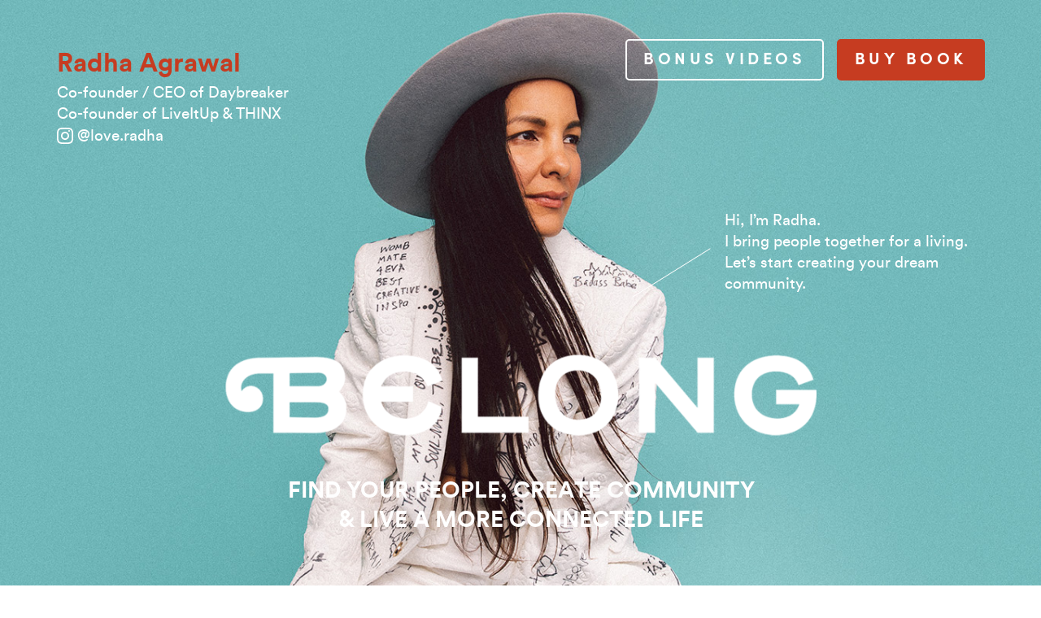

--- FILE ---
content_type: text/html; charset=UTF-8
request_url: https://belongbook.com/?tagID=radhasite-20
body_size: 21205
content:
<!doctype html>
<html lang="en-US">
<head>
	<meta charset="UTF-8">
	<meta name="viewport" content="width=device-width, initial-scale=1">
	<link rel="profile" href="https://gmpg.org/xfn/11">

	<meta name='robots' content='index, follow, max-image-preview:large, max-snippet:-1, max-video-preview:-1' />
	<style>img:is([sizes="auto" i], [sizes^="auto," i]) { contain-intrinsic-size: 3000px 1500px }</style>
	
	<!-- This site is optimized with the Yoast SEO plugin v19.6.1 - https://yoast.com/wordpress/plugins/seo/ -->
	<title>Home - BELONG: Find Your People, Create Community, and Live a More Connected Life</title>
	<meta name="description" content="BELONG is Daybreaker CEO, Radha Agrawal&#039;s new book that gives you the tools to build your dream community and make friends" />
	<link rel="canonical" href="https://belongbook.com/" />
	<meta property="og:locale" content="en_US" />
	<meta property="og:type" content="website" />
	<meta property="og:title" content="Home - BELONG: Find Your People, Create Community, and Live a More Connected Life" />
	<meta property="og:description" content="BELONG is Daybreaker CEO, Radha Agrawal&#039;s new book that gives you the tools to build your dream community and make friends" />
	<meta property="og:url" content="https://belongbook.com/" />
	<meta property="og:site_name" content="Belong Book" />
	<meta property="article:modified_time" content="2018-08-14T18:20:19+00:00" />
	<meta name="twitter:card" content="summary_large_image" />
	<script type="application/ld+json" class="yoast-schema-graph">{"@context":"https://schema.org","@graph":[{"@type":"WebPage","@id":"https://belongbook.com/","url":"https://belongbook.com/","name":"Home - BELONG: Find Your People, Create Community, and Live a More Connected Life","isPartOf":{"@id":"https://belongbook.com/#website"},"about":{"@id":"https://belongbook.com/#organization"},"datePublished":"2018-06-19T18:28:00+00:00","dateModified":"2018-08-14T18:20:19+00:00","description":"BELONG is Daybreaker CEO, Radha Agrawal's new book that gives you the tools to build your dream community and make friends","breadcrumb":{"@id":"https://belongbook.com/#breadcrumb"},"inLanguage":"en-US","potentialAction":[{"@type":"ReadAction","target":["https://belongbook.com/"]}]},{"@type":"BreadcrumbList","@id":"https://belongbook.com/#breadcrumb","itemListElement":[{"@type":"ListItem","position":1,"name":"Home"}]},{"@type":"WebSite","@id":"https://belongbook.com/#website","url":"https://belongbook.com/","name":"Belong Book","description":"Find your people, create community &amp; live a more connected life.","publisher":{"@id":"https://belongbook.com/#organization"},"potentialAction":[{"@type":"SearchAction","target":{"@type":"EntryPoint","urlTemplate":"https://belongbook.com/?s={search_term_string}"},"query-input":"required name=search_term_string"}],"inLanguage":"en-US"},{"@type":"Organization","@id":"https://belongbook.com/#organization","name":"Belong Book","url":"https://belongbook.com/","sameAs":[],"logo":{"@type":"ImageObject","inLanguage":"en-US","@id":"https://belongbook.com/#/schema/logo/image/","url":"https://belongbook.com/wp-content/uploads/2018/06/Radha-Agrawal.png","contentUrl":"https://belongbook.com/wp-content/uploads/2018/06/Radha-Agrawal.png","width":400,"height":42,"caption":"Belong Book"},"image":{"@id":"https://belongbook.com/#/schema/logo/image/"}}]}</script>
	<!-- / Yoast SEO plugin. -->


<link rel='dns-prefetch' href='//code.jquery.com' />
<link rel='dns-prefetch' href='//cdnjs.cloudflare.com' />
<link rel='dns-prefetch' href='//maxcdn.bootstrapcdn.com' />
<link rel="alternate" type="application/rss+xml" title="Belong Book &raquo; Feed" href="https://belongbook.com/feed/" />
<link rel="alternate" type="application/rss+xml" title="Belong Book &raquo; Comments Feed" href="https://belongbook.com/comments/feed/" />
		<!-- This site uses the Google Analytics by MonsterInsights plugin v8.8.2 - Using Analytics tracking - https://www.monsterinsights.com/ -->
							<script
				src="//www.googletagmanager.com/gtag/js?id=UA-123489872-1"  data-cfasync="false" data-wpfc-render="false" type="text/javascript" async></script>
			<script data-cfasync="false" data-wpfc-render="false" type="text/javascript">
				var mi_version = '8.8.2';
				var mi_track_user = true;
				var mi_no_track_reason = '';
				
								var disableStrs = [
															'ga-disable-UA-123489872-1',
									];

				/* Function to detect opted out users */
				function __gtagTrackerIsOptedOut() {
					for (var index = 0; index < disableStrs.length; index++) {
						if (document.cookie.indexOf(disableStrs[index] + '=true') > -1) {
							return true;
						}
					}

					return false;
				}

				/* Disable tracking if the opt-out cookie exists. */
				if (__gtagTrackerIsOptedOut()) {
					for (var index = 0; index < disableStrs.length; index++) {
						window[disableStrs[index]] = true;
					}
				}

				/* Opt-out function */
				function __gtagTrackerOptout() {
					for (var index = 0; index < disableStrs.length; index++) {
						document.cookie = disableStrs[index] + '=true; expires=Thu, 31 Dec 2099 23:59:59 UTC; path=/';
						window[disableStrs[index]] = true;
					}
				}

				if ('undefined' === typeof gaOptout) {
					function gaOptout() {
						__gtagTrackerOptout();
					}
				}
								window.dataLayer = window.dataLayer || [];

				window.MonsterInsightsDualTracker = {
					helpers: {},
					trackers: {},
				};
				if (mi_track_user) {
					function __gtagDataLayer() {
						dataLayer.push(arguments);
					}

					function __gtagTracker(type, name, parameters) {
						if (!parameters) {
							parameters = {};
						}

						if (parameters.send_to) {
							__gtagDataLayer.apply(null, arguments);
							return;
						}

						if (type === 'event') {
							
														parameters.send_to = monsterinsights_frontend.ua;
							__gtagDataLayer(type, name, parameters);
													} else {
							__gtagDataLayer.apply(null, arguments);
						}
					}

					__gtagTracker('js', new Date());
					__gtagTracker('set', {
						'developer_id.dZGIzZG': true,
											});
															__gtagTracker('config', 'UA-123489872-1', {"forceSSL":"true"} );
										window.gtag = __gtagTracker;										(function () {
						/* https://developers.google.com/analytics/devguides/collection/analyticsjs/ */
						/* ga and __gaTracker compatibility shim. */
						var noopfn = function () {
							return null;
						};
						var newtracker = function () {
							return new Tracker();
						};
						var Tracker = function () {
							return null;
						};
						var p = Tracker.prototype;
						p.get = noopfn;
						p.set = noopfn;
						p.send = function () {
							var args = Array.prototype.slice.call(arguments);
							args.unshift('send');
							__gaTracker.apply(null, args);
						};
						var __gaTracker = function () {
							var len = arguments.length;
							if (len === 0) {
								return;
							}
							var f = arguments[len - 1];
							if (typeof f !== 'object' || f === null || typeof f.hitCallback !== 'function') {
								if ('send' === arguments[0]) {
									var hitConverted, hitObject = false, action;
									if ('event' === arguments[1]) {
										if ('undefined' !== typeof arguments[3]) {
											hitObject = {
												'eventAction': arguments[3],
												'eventCategory': arguments[2],
												'eventLabel': arguments[4],
												'value': arguments[5] ? arguments[5] : 1,
											}
										}
									}
									if ('pageview' === arguments[1]) {
										if ('undefined' !== typeof arguments[2]) {
											hitObject = {
												'eventAction': 'page_view',
												'page_path': arguments[2],
											}
										}
									}
									if (typeof arguments[2] === 'object') {
										hitObject = arguments[2];
									}
									if (typeof arguments[5] === 'object') {
										Object.assign(hitObject, arguments[5]);
									}
									if ('undefined' !== typeof arguments[1].hitType) {
										hitObject = arguments[1];
										if ('pageview' === hitObject.hitType) {
											hitObject.eventAction = 'page_view';
										}
									}
									if (hitObject) {
										action = 'timing' === arguments[1].hitType ? 'timing_complete' : hitObject.eventAction;
										hitConverted = mapArgs(hitObject);
										__gtagTracker('event', action, hitConverted);
									}
								}
								return;
							}

							function mapArgs(args) {
								var arg, hit = {};
								var gaMap = {
									'eventCategory': 'event_category',
									'eventAction': 'event_action',
									'eventLabel': 'event_label',
									'eventValue': 'event_value',
									'nonInteraction': 'non_interaction',
									'timingCategory': 'event_category',
									'timingVar': 'name',
									'timingValue': 'value',
									'timingLabel': 'event_label',
									'page': 'page_path',
									'location': 'page_location',
									'title': 'page_title',
								};
								for (arg in args) {
																		if (!(!args.hasOwnProperty(arg) || !gaMap.hasOwnProperty(arg))) {
										hit[gaMap[arg]] = args[arg];
									} else {
										hit[arg] = args[arg];
									}
								}
								return hit;
							}

							try {
								f.hitCallback();
							} catch (ex) {
							}
						};
						__gaTracker.create = newtracker;
						__gaTracker.getByName = newtracker;
						__gaTracker.getAll = function () {
							return [];
						};
						__gaTracker.remove = noopfn;
						__gaTracker.loaded = true;
						window['__gaTracker'] = __gaTracker;
					})();
									} else {
										console.log("");
					(function () {
						function __gtagTracker() {
							return null;
						}

						window['__gtagTracker'] = __gtagTracker;
						window['gtag'] = __gtagTracker;
					})();
									}
			</script>
				<!-- / Google Analytics by MonsterInsights -->
		<script type="text/javascript">
/* <![CDATA[ */
window._wpemojiSettings = {"baseUrl":"https:\/\/s.w.org\/images\/core\/emoji\/16.0.1\/72x72\/","ext":".png","svgUrl":"https:\/\/s.w.org\/images\/core\/emoji\/16.0.1\/svg\/","svgExt":".svg","source":{"concatemoji":"https:\/\/belongbook.com\/wp-includes\/js\/wp-emoji-release.min.js?ver=6.8.3"}};
/*! This file is auto-generated */
!function(s,n){var o,i,e;function c(e){try{var t={supportTests:e,timestamp:(new Date).valueOf()};sessionStorage.setItem(o,JSON.stringify(t))}catch(e){}}function p(e,t,n){e.clearRect(0,0,e.canvas.width,e.canvas.height),e.fillText(t,0,0);var t=new Uint32Array(e.getImageData(0,0,e.canvas.width,e.canvas.height).data),a=(e.clearRect(0,0,e.canvas.width,e.canvas.height),e.fillText(n,0,0),new Uint32Array(e.getImageData(0,0,e.canvas.width,e.canvas.height).data));return t.every(function(e,t){return e===a[t]})}function u(e,t){e.clearRect(0,0,e.canvas.width,e.canvas.height),e.fillText(t,0,0);for(var n=e.getImageData(16,16,1,1),a=0;a<n.data.length;a++)if(0!==n.data[a])return!1;return!0}function f(e,t,n,a){switch(t){case"flag":return n(e,"\ud83c\udff3\ufe0f\u200d\u26a7\ufe0f","\ud83c\udff3\ufe0f\u200b\u26a7\ufe0f")?!1:!n(e,"\ud83c\udde8\ud83c\uddf6","\ud83c\udde8\u200b\ud83c\uddf6")&&!n(e,"\ud83c\udff4\udb40\udc67\udb40\udc62\udb40\udc65\udb40\udc6e\udb40\udc67\udb40\udc7f","\ud83c\udff4\u200b\udb40\udc67\u200b\udb40\udc62\u200b\udb40\udc65\u200b\udb40\udc6e\u200b\udb40\udc67\u200b\udb40\udc7f");case"emoji":return!a(e,"\ud83e\udedf")}return!1}function g(e,t,n,a){var r="undefined"!=typeof WorkerGlobalScope&&self instanceof WorkerGlobalScope?new OffscreenCanvas(300,150):s.createElement("canvas"),o=r.getContext("2d",{willReadFrequently:!0}),i=(o.textBaseline="top",o.font="600 32px Arial",{});return e.forEach(function(e){i[e]=t(o,e,n,a)}),i}function t(e){var t=s.createElement("script");t.src=e,t.defer=!0,s.head.appendChild(t)}"undefined"!=typeof Promise&&(o="wpEmojiSettingsSupports",i=["flag","emoji"],n.supports={everything:!0,everythingExceptFlag:!0},e=new Promise(function(e){s.addEventListener("DOMContentLoaded",e,{once:!0})}),new Promise(function(t){var n=function(){try{var e=JSON.parse(sessionStorage.getItem(o));if("object"==typeof e&&"number"==typeof e.timestamp&&(new Date).valueOf()<e.timestamp+604800&&"object"==typeof e.supportTests)return e.supportTests}catch(e){}return null}();if(!n){if("undefined"!=typeof Worker&&"undefined"!=typeof OffscreenCanvas&&"undefined"!=typeof URL&&URL.createObjectURL&&"undefined"!=typeof Blob)try{var e="postMessage("+g.toString()+"("+[JSON.stringify(i),f.toString(),p.toString(),u.toString()].join(",")+"));",a=new Blob([e],{type:"text/javascript"}),r=new Worker(URL.createObjectURL(a),{name:"wpTestEmojiSupports"});return void(r.onmessage=function(e){c(n=e.data),r.terminate(),t(n)})}catch(e){}c(n=g(i,f,p,u))}t(n)}).then(function(e){for(var t in e)n.supports[t]=e[t],n.supports.everything=n.supports.everything&&n.supports[t],"flag"!==t&&(n.supports.everythingExceptFlag=n.supports.everythingExceptFlag&&n.supports[t]);n.supports.everythingExceptFlag=n.supports.everythingExceptFlag&&!n.supports.flag,n.DOMReady=!1,n.readyCallback=function(){n.DOMReady=!0}}).then(function(){return e}).then(function(){var e;n.supports.everything||(n.readyCallback(),(e=n.source||{}).concatemoji?t(e.concatemoji):e.wpemoji&&e.twemoji&&(t(e.twemoji),t(e.wpemoji)))}))}((window,document),window._wpemojiSettings);
/* ]]> */
</script>
<style id='wp-emoji-styles-inline-css' type='text/css'>

	img.wp-smiley, img.emoji {
		display: inline !important;
		border: none !important;
		box-shadow: none !important;
		height: 1em !important;
		width: 1em !important;
		margin: 0 0.07em !important;
		vertical-align: -0.1em !important;
		background: none !important;
		padding: 0 !important;
	}
</style>
<link rel='stylesheet' id='wp-block-library-css' href='https://belongbook.com/wp-includes/css/dist/block-library/style.min.css?ver=6.8.3' type='text/css' media='all' />
<style id='classic-theme-styles-inline-css' type='text/css'>
/*! This file is auto-generated */
.wp-block-button__link{color:#fff;background-color:#32373c;border-radius:9999px;box-shadow:none;text-decoration:none;padding:calc(.667em + 2px) calc(1.333em + 2px);font-size:1.125em}.wp-block-file__button{background:#32373c;color:#fff;text-decoration:none}
</style>
<style id='global-styles-inline-css' type='text/css'>
:root{--wp--preset--aspect-ratio--square: 1;--wp--preset--aspect-ratio--4-3: 4/3;--wp--preset--aspect-ratio--3-4: 3/4;--wp--preset--aspect-ratio--3-2: 3/2;--wp--preset--aspect-ratio--2-3: 2/3;--wp--preset--aspect-ratio--16-9: 16/9;--wp--preset--aspect-ratio--9-16: 9/16;--wp--preset--color--black: #000000;--wp--preset--color--cyan-bluish-gray: #abb8c3;--wp--preset--color--white: #ffffff;--wp--preset--color--pale-pink: #f78da7;--wp--preset--color--vivid-red: #cf2e2e;--wp--preset--color--luminous-vivid-orange: #ff6900;--wp--preset--color--luminous-vivid-amber: #fcb900;--wp--preset--color--light-green-cyan: #7bdcb5;--wp--preset--color--vivid-green-cyan: #00d084;--wp--preset--color--pale-cyan-blue: #8ed1fc;--wp--preset--color--vivid-cyan-blue: #0693e3;--wp--preset--color--vivid-purple: #9b51e0;--wp--preset--gradient--vivid-cyan-blue-to-vivid-purple: linear-gradient(135deg,rgba(6,147,227,1) 0%,rgb(155,81,224) 100%);--wp--preset--gradient--light-green-cyan-to-vivid-green-cyan: linear-gradient(135deg,rgb(122,220,180) 0%,rgb(0,208,130) 100%);--wp--preset--gradient--luminous-vivid-amber-to-luminous-vivid-orange: linear-gradient(135deg,rgba(252,185,0,1) 0%,rgba(255,105,0,1) 100%);--wp--preset--gradient--luminous-vivid-orange-to-vivid-red: linear-gradient(135deg,rgba(255,105,0,1) 0%,rgb(207,46,46) 100%);--wp--preset--gradient--very-light-gray-to-cyan-bluish-gray: linear-gradient(135deg,rgb(238,238,238) 0%,rgb(169,184,195) 100%);--wp--preset--gradient--cool-to-warm-spectrum: linear-gradient(135deg,rgb(74,234,220) 0%,rgb(151,120,209) 20%,rgb(207,42,186) 40%,rgb(238,44,130) 60%,rgb(251,105,98) 80%,rgb(254,248,76) 100%);--wp--preset--gradient--blush-light-purple: linear-gradient(135deg,rgb(255,206,236) 0%,rgb(152,150,240) 100%);--wp--preset--gradient--blush-bordeaux: linear-gradient(135deg,rgb(254,205,165) 0%,rgb(254,45,45) 50%,rgb(107,0,62) 100%);--wp--preset--gradient--luminous-dusk: linear-gradient(135deg,rgb(255,203,112) 0%,rgb(199,81,192) 50%,rgb(65,88,208) 100%);--wp--preset--gradient--pale-ocean: linear-gradient(135deg,rgb(255,245,203) 0%,rgb(182,227,212) 50%,rgb(51,167,181) 100%);--wp--preset--gradient--electric-grass: linear-gradient(135deg,rgb(202,248,128) 0%,rgb(113,206,126) 100%);--wp--preset--gradient--midnight: linear-gradient(135deg,rgb(2,3,129) 0%,rgb(40,116,252) 100%);--wp--preset--font-size--small: 13px;--wp--preset--font-size--medium: 20px;--wp--preset--font-size--large: 36px;--wp--preset--font-size--x-large: 42px;--wp--preset--spacing--20: 0.44rem;--wp--preset--spacing--30: 0.67rem;--wp--preset--spacing--40: 1rem;--wp--preset--spacing--50: 1.5rem;--wp--preset--spacing--60: 2.25rem;--wp--preset--spacing--70: 3.38rem;--wp--preset--spacing--80: 5.06rem;--wp--preset--shadow--natural: 6px 6px 9px rgba(0, 0, 0, 0.2);--wp--preset--shadow--deep: 12px 12px 50px rgba(0, 0, 0, 0.4);--wp--preset--shadow--sharp: 6px 6px 0px rgba(0, 0, 0, 0.2);--wp--preset--shadow--outlined: 6px 6px 0px -3px rgba(255, 255, 255, 1), 6px 6px rgba(0, 0, 0, 1);--wp--preset--shadow--crisp: 6px 6px 0px rgba(0, 0, 0, 1);}:where(.is-layout-flex){gap: 0.5em;}:where(.is-layout-grid){gap: 0.5em;}body .is-layout-flex{display: flex;}.is-layout-flex{flex-wrap: wrap;align-items: center;}.is-layout-flex > :is(*, div){margin: 0;}body .is-layout-grid{display: grid;}.is-layout-grid > :is(*, div){margin: 0;}:where(.wp-block-columns.is-layout-flex){gap: 2em;}:where(.wp-block-columns.is-layout-grid){gap: 2em;}:where(.wp-block-post-template.is-layout-flex){gap: 1.25em;}:where(.wp-block-post-template.is-layout-grid){gap: 1.25em;}.has-black-color{color: var(--wp--preset--color--black) !important;}.has-cyan-bluish-gray-color{color: var(--wp--preset--color--cyan-bluish-gray) !important;}.has-white-color{color: var(--wp--preset--color--white) !important;}.has-pale-pink-color{color: var(--wp--preset--color--pale-pink) !important;}.has-vivid-red-color{color: var(--wp--preset--color--vivid-red) !important;}.has-luminous-vivid-orange-color{color: var(--wp--preset--color--luminous-vivid-orange) !important;}.has-luminous-vivid-amber-color{color: var(--wp--preset--color--luminous-vivid-amber) !important;}.has-light-green-cyan-color{color: var(--wp--preset--color--light-green-cyan) !important;}.has-vivid-green-cyan-color{color: var(--wp--preset--color--vivid-green-cyan) !important;}.has-pale-cyan-blue-color{color: var(--wp--preset--color--pale-cyan-blue) !important;}.has-vivid-cyan-blue-color{color: var(--wp--preset--color--vivid-cyan-blue) !important;}.has-vivid-purple-color{color: var(--wp--preset--color--vivid-purple) !important;}.has-black-background-color{background-color: var(--wp--preset--color--black) !important;}.has-cyan-bluish-gray-background-color{background-color: var(--wp--preset--color--cyan-bluish-gray) !important;}.has-white-background-color{background-color: var(--wp--preset--color--white) !important;}.has-pale-pink-background-color{background-color: var(--wp--preset--color--pale-pink) !important;}.has-vivid-red-background-color{background-color: var(--wp--preset--color--vivid-red) !important;}.has-luminous-vivid-orange-background-color{background-color: var(--wp--preset--color--luminous-vivid-orange) !important;}.has-luminous-vivid-amber-background-color{background-color: var(--wp--preset--color--luminous-vivid-amber) !important;}.has-light-green-cyan-background-color{background-color: var(--wp--preset--color--light-green-cyan) !important;}.has-vivid-green-cyan-background-color{background-color: var(--wp--preset--color--vivid-green-cyan) !important;}.has-pale-cyan-blue-background-color{background-color: var(--wp--preset--color--pale-cyan-blue) !important;}.has-vivid-cyan-blue-background-color{background-color: var(--wp--preset--color--vivid-cyan-blue) !important;}.has-vivid-purple-background-color{background-color: var(--wp--preset--color--vivid-purple) !important;}.has-black-border-color{border-color: var(--wp--preset--color--black) !important;}.has-cyan-bluish-gray-border-color{border-color: var(--wp--preset--color--cyan-bluish-gray) !important;}.has-white-border-color{border-color: var(--wp--preset--color--white) !important;}.has-pale-pink-border-color{border-color: var(--wp--preset--color--pale-pink) !important;}.has-vivid-red-border-color{border-color: var(--wp--preset--color--vivid-red) !important;}.has-luminous-vivid-orange-border-color{border-color: var(--wp--preset--color--luminous-vivid-orange) !important;}.has-luminous-vivid-amber-border-color{border-color: var(--wp--preset--color--luminous-vivid-amber) !important;}.has-light-green-cyan-border-color{border-color: var(--wp--preset--color--light-green-cyan) !important;}.has-vivid-green-cyan-border-color{border-color: var(--wp--preset--color--vivid-green-cyan) !important;}.has-pale-cyan-blue-border-color{border-color: var(--wp--preset--color--pale-cyan-blue) !important;}.has-vivid-cyan-blue-border-color{border-color: var(--wp--preset--color--vivid-cyan-blue) !important;}.has-vivid-purple-border-color{border-color: var(--wp--preset--color--vivid-purple) !important;}.has-vivid-cyan-blue-to-vivid-purple-gradient-background{background: var(--wp--preset--gradient--vivid-cyan-blue-to-vivid-purple) !important;}.has-light-green-cyan-to-vivid-green-cyan-gradient-background{background: var(--wp--preset--gradient--light-green-cyan-to-vivid-green-cyan) !important;}.has-luminous-vivid-amber-to-luminous-vivid-orange-gradient-background{background: var(--wp--preset--gradient--luminous-vivid-amber-to-luminous-vivid-orange) !important;}.has-luminous-vivid-orange-to-vivid-red-gradient-background{background: var(--wp--preset--gradient--luminous-vivid-orange-to-vivid-red) !important;}.has-very-light-gray-to-cyan-bluish-gray-gradient-background{background: var(--wp--preset--gradient--very-light-gray-to-cyan-bluish-gray) !important;}.has-cool-to-warm-spectrum-gradient-background{background: var(--wp--preset--gradient--cool-to-warm-spectrum) !important;}.has-blush-light-purple-gradient-background{background: var(--wp--preset--gradient--blush-light-purple) !important;}.has-blush-bordeaux-gradient-background{background: var(--wp--preset--gradient--blush-bordeaux) !important;}.has-luminous-dusk-gradient-background{background: var(--wp--preset--gradient--luminous-dusk) !important;}.has-pale-ocean-gradient-background{background: var(--wp--preset--gradient--pale-ocean) !important;}.has-electric-grass-gradient-background{background: var(--wp--preset--gradient--electric-grass) !important;}.has-midnight-gradient-background{background: var(--wp--preset--gradient--midnight) !important;}.has-small-font-size{font-size: var(--wp--preset--font-size--small) !important;}.has-medium-font-size{font-size: var(--wp--preset--font-size--medium) !important;}.has-large-font-size{font-size: var(--wp--preset--font-size--large) !important;}.has-x-large-font-size{font-size: var(--wp--preset--font-size--x-large) !important;}
:where(.wp-block-post-template.is-layout-flex){gap: 1.25em;}:where(.wp-block-post-template.is-layout-grid){gap: 1.25em;}
:where(.wp-block-columns.is-layout-flex){gap: 2em;}:where(.wp-block-columns.is-layout-grid){gap: 2em;}
:root :where(.wp-block-pullquote){font-size: 1.5em;line-height: 1.6;}
</style>
<link rel='stylesheet' id='contact-form-7-css' href='https://belongbook.com/wp-content/plugins/contact-form-7/includes/css/styles.css?ver=5.6.3' type='text/css' media='all' />
<link rel='stylesheet' id='wp-components-css' href='https://belongbook.com/wp-includes/css/dist/components/style.min.css?ver=6.8.3' type='text/css' media='all' />
<link rel='stylesheet' id='godaddy-styles-css' href='https://belongbook.com/wp-content/mu-plugins/vendor/wpex/godaddy-launch/includes/Dependencies/GoDaddy/Styles/build/latest.css?ver=2.0.2' type='text/css' media='all' />
<link rel='stylesheet' id='belong-book-bootstrap-css' href='https://maxcdn.bootstrapcdn.com/bootstrap/4.0.0-beta.2/css/bootstrap.min.css?ver=6.8.3' type='text/css' media='all' />
<link rel='stylesheet' id='belong-book-style-css' href='https://belongbook.com/wp-content/themes/belong-book/style.css?ver=3.20' type='text/css' media='all' />
<script>if (document.location.protocol != "https:") {document.location = document.URL.replace(/^http:/i, "https:");}</script><script type="text/javascript" src="https://belongbook.com/wp-content/plugins/google-analytics-for-wordpress/assets/js/frontend-gtag.min.js?ver=8.8.2" id="monsterinsights-frontend-script-js"></script>
<script data-cfasync="false" data-wpfc-render="false" type="text/javascript" id='monsterinsights-frontend-script-js-extra'>/* <![CDATA[ */
var monsterinsights_frontend = {"js_events_tracking":"true","download_extensions":"doc,pdf,ppt,zip,xls,docx,pptx,xlsx","inbound_paths":"[]","home_url":"https:\/\/belongbook.com","hash_tracking":"false","ua":"UA-123489872-1","v4_id":""};/* ]]> */
</script>
<link rel="https://api.w.org/" href="https://belongbook.com/wp-json/" /><link rel="alternate" title="JSON" type="application/json" href="https://belongbook.com/wp-json/wp/v2/pages/318" /><link rel="EditURI" type="application/rsd+xml" title="RSD" href="https://belongbook.com/xmlrpc.php?rsd" />
<meta name="generator" content="WordPress 6.8.3" />
<link rel='shortlink' href='https://belongbook.com/' />
<link rel="alternate" title="oEmbed (JSON)" type="application/json+oembed" href="https://belongbook.com/wp-json/oembed/1.0/embed?url=https%3A%2F%2Fbelongbook.com%2F" />
<link rel="alternate" title="oEmbed (XML)" type="text/xml+oembed" href="https://belongbook.com/wp-json/oembed/1.0/embed?url=https%3A%2F%2Fbelongbook.com%2F&#038;format=xml" />
<script type="text/javascript">
(function(url){
	if(/(?:Chrome\/26\.0\.1410\.63 Safari\/537\.31|WordfenceTestMonBot)/.test(navigator.userAgent)){ return; }
	var addEvent = function(evt, handler) {
		if (window.addEventListener) {
			document.addEventListener(evt, handler, false);
		} else if (window.attachEvent) {
			document.attachEvent('on' + evt, handler);
		}
	};
	var removeEvent = function(evt, handler) {
		if (window.removeEventListener) {
			document.removeEventListener(evt, handler, false);
		} else if (window.detachEvent) {
			document.detachEvent('on' + evt, handler);
		}
	};
	var evts = 'contextmenu dblclick drag dragend dragenter dragleave dragover dragstart drop keydown keypress keyup mousedown mousemove mouseout mouseover mouseup mousewheel scroll'.split(' ');
	var logHuman = function() {
		if (window.wfLogHumanRan) { return; }
		window.wfLogHumanRan = true;
		var wfscr = document.createElement('script');
		wfscr.type = 'text/javascript';
		wfscr.async = true;
		wfscr.src = url + '&r=' + Math.random();
		(document.getElementsByTagName('head')[0]||document.getElementsByTagName('body')[0]).appendChild(wfscr);
		for (var i = 0; i < evts.length; i++) {
			removeEvent(evts[i], logHuman);
		}
	};
	for (var i = 0; i < evts.length; i++) {
		addEvent(evts[i], logHuman);
	}
})('//belongbook.com/?wordfence_lh=1&hid=78A679116ECA1D3A90A4BA2512BA324A');
</script><link rel="icon" href="https://belongbook.com/wp-content/uploads/2018/07/Belong_Favicon-150x150.jpg" sizes="32x32" />
<link rel="icon" href="https://belongbook.com/wp-content/uploads/2018/07/Belong_Favicon-300x300.jpg" sizes="192x192" />
<link rel="apple-touch-icon" href="https://belongbook.com/wp-content/uploads/2018/07/Belong_Favicon-300x300.jpg" />
<meta name="msapplication-TileImage" content="https://belongbook.com/wp-content/uploads/2018/07/Belong_Favicon-300x300.jpg" />
	<!-- BEGIN KLAVIYO SIGNUP FORM CODE -->
<script type="text/javascript">
var __klKey = __klKey || 'cxzz6Z';
(function() {
var s = document.createElement('script');
s.type = 'text/javascript';
s.async = true;
s.src = '//static.klaviyo.com/forms/js/client.js';
var x = document.getElementsByTagName('script')[0];
x.parentNode.insertBefore(s, x);
})();

//Activate on Site Tracking
var _learnq = _learnq || [];

_learnq.push(['account', 'cxzz6Z']);

(function () {
var b = document.createElement('script'); b.type = 'text/javascript'; b.async = true;
b.src = ('https:' == document.location.protocol ? 'https://' : 'http://') + 'a.klaviyo.com/media/js/analytics/analytics.js';
var a = document.getElementsByTagName('script')[0]; a.parentNode.insertBefore(b, a);
})();
</script>
<!-- END KLAVIYO SIGNUP FORM CODE -->

<!-- Facebook Pixel -->
<script>
!function(f,b,e,v,n,t,s) {if(f.fbq)return;n=f.fbq=function(){n.callMethod? n.callMethod.apply(n,arguments):n.queue.push(arguments)}; if(!f._fbq)f._fbq=n;n.push=n;n.loaded=!0;n.version='2.0'; n.queue=[];t=b.createElement(e);t.async=!0; t.src=v;s=b.getElementsByTagName(e)[0]; s.parentNode.insertBefore(t,s)}(window,document,'script', 'https://connect.facebook.net/en_US/fbevents.js'); fbq('init', '1771259456477462'); fbq('track', 'PageView'); 
</script> 
<noscript> <img height="1" width="1" src="https://www.facebook.com/tr?id=1771259456477462&ev=PageView &noscript=1"/> </noscript>
<script>
jQuery(document).ready(function(){
	jQuery('.preorder-button').click(function(){
	  fbq('track', 'AddToCart', {
		content_name: 'Belong Book'
	  });          
	});
});
</script>
<!-- End Facebook Pixel -->

<!-- Adroll Pixel -->
<script type="text/javascript">
    adroll_adv_id = "4WA3YSSYCFEH3HJN7JR3KG";
    adroll_pix_id = "OQ7FBZUDQ5F3HEFPUHFTMF";
    /* OPTIONAL: provide email to improve user identification */
    /* adroll_email = "username@example.com"; */
    (function () {
        var _onload = function(){
            if (document.readyState && !/loaded|complete/.test(document.readyState)){setTimeout(_onload, 10);return}
            if (!window.__adroll_loaded){__adroll_loaded=true;setTimeout(_onload, 50);return}
            var scr = document.createElement("script");
            var host = (("https:" == document.location.protocol) ? "https://s.adroll.com" : "http://a.adroll.com");
            scr.setAttribute('async', 'true');
            scr.type = "text/javascript";
            scr.src = host + "/j/roundtrip.js";
            ((document.getElementsByTagName('head') || [null])[0] ||
                document.getElementsByTagName('script')[0].parentNode).appendChild(scr);
        };
        if (window.addEventListener) {window.addEventListener('load', _onload, false);}
        else {window.attachEvent('onload', _onload)}
    }());
</script>
<!-- End Adroll Pixel -->

<!--
/**
 * @license
 * MyFonts Webfont Build ID 3609187, 2018-07-11T11:40:27-0400
 * 
 * The fonts listed in this notice are subject to the End User License
 * Agreement(s) entered into by the website owner. All other parties are 
 * explicitly restricted from using the Licensed Webfonts(s).
 * 
 * You may obtain a valid license at the URLs below.
 * 
 * Webfont: SofiaPro-Bold by Mostardesign
 * URL: https://www.myfonts.com/fonts/mostardesign/sofia-pro/bold/
 * Copyright: Copyright &#x00A9; Olivier Gourvat - Mostardesign Type Foundry, 2016. All
 * rights reserved.
 * Licensed pageviews: 10,000
 * 
 * 
 * License: https://www.myfonts.com/viewlicense?type=web&buildid=3609187
 * 
 * © 2018 MyFonts Inc
*/

-->
<link rel="stylesheet" type="text/css" href="/wp-content/themes/belong-book/MyFontsWebfontsKit.css">
<link rel="stylesheet" id="site-fonts-css" href="/wp-content/themes/belong-book/fonts/fonts.css?ver=4.9.6" type="text/css" media="all">
</head>

<body data-rsssl=1 class="home wp-singular page-template page-template-page-home page-template-page-home-php page page-id-318 wp-custom-logo wp-theme-belong-book no-sidebar">
<div id="page" class="site">
	<a class="skip-link screen-reader-text" href="#content">Skip to content</a>

	<header id="masthead" class="site-header container">
		<div class="site-branding pt-4">
			<a href="https://belongbook.com/" class="custom-logo-link" rel="home" aria-current="page"><img width="400" height="42" src="https://belongbook.com/wp-content/uploads/2018/06/Radha-Agrawal.png" class="custom-logo" alt="Belong Book" decoding="async" srcset="https://belongbook.com/wp-content/uploads/2018/06/Radha-Agrawal.png 400w, https://belongbook.com/wp-content/uploads/2018/06/Radha-Agrawal-300x32.png 300w" sizes="(max-width: 400px) 100vw, 400px" /></a>		</div><!-- .site-branding -->

		<nav id="site-navigation" class="main-navigation">
			<button class="menu-toggle" aria-controls="primary-menu" aria-expanded="false">Primary Menu</button>
			<div class="menu-primary-menu-container"><ul id="primary-menu" class="menu"><li id="menu-item-170" class="menu-item menu-item-type-post_type menu-item-object-page menu-item-170"><a href="https://belongbook.com/coming-soon/">Belong Book</a></li>
<li id="menu-item-172" class="menu-item menu-item-type-post_type menu-item-object-page menu-item-172"><a href="https://belongbook.com/about/">About Us</a></li>
<li id="menu-item-169" class="menu-item menu-item-type-post_type menu-item-object-page menu-item-169"><a href="https://belongbook.com/services/">Services</a></li>
<li id="menu-item-166" class="menu-item menu-item-type-post_type menu-item-object-page menu-item-166"><a href="https://belongbook.com/blog/">Blog</a></li>
<li id="menu-item-171" class="menu-item menu-item-type-post_type menu-item-object-page menu-item-171"><a href="https://belongbook.com/contact/">Contact Us</a></li>
<li id="menu-item-237" class="menu-item menu-item-type-post_type menu-item-object-page menu-item-237"><a href="https://belongbook.com/faq/">FAQ</a></li>
<li id="menu-item-168" class="menu-item menu-item-type-post_type menu-item-object-page menu-item-168"><a href="https://belongbook.com/portfolio/">Portfolio</a></li>
<li id="menu-item-167" class="menu-item menu-item-type-post_type menu-item-object-page menu-item-167"><a href="https://belongbook.com/gallery/">Gallery</a></li>
</ul></div>		</nav><!-- #site-navigation -->
	</header><!-- #masthead -->

	<div id="content" class="site-content">
<style>
#masthead {
    display:none;
}
#colophon {
    display:none;
}
</style>

	<div id="primary" class="content-area">
		<main id="main" class="site-main">

		<div id="mobile-menu" class="navbar-collapse bg-red container-fluid collapse">
    <ul class="navbar-nav ml-auto row mx-0 py-4">
        
							<li class="col-12 col-md-6 mx-auto nav-item mb-3 mb-lg-0">
                    <a class="nav-link" href="/bonus-video/?tagID=radhasite-20">BONUS VIDEOS</a>
                </li>
							        
        
        <li class="col-12 col-md-6 mx-auto nav-item mb-lg-0">
            <a class="nav-link btn-white smoothscroll" href="#preorder">BUY BOOK</a>
        </li>
    </ul>
</div>

<div id="hero">
    <div class="container white px-md-0">

            <nav class="mx-0 px-md-0 pt-4 pt-md-5 navbar navbar-expand-lg navbar-dark row">
                <div class="px-0 navbar-brand col-8 col-lg-4"><a href="https://radhaagrawal.com" target="_blank" class="t-32 bold red" >Radha Agrawal</a>
                    <p>Co-founder / CEO of Daybreaker<br>
                    Co-founder of LiveItUp & THINX</p>
                    <a class="white" href="https://www.instagram.com/love.radha/" target="_blank"><p>                    

                        <svg class="insta-white" width="20px" height="20px" viewBox="0 0 40 40" version="1.1" xmlns="http://www.w3.org/2000/svg" xmlns:xlink="http://www.w3.org/1999/xlink">
                        
                            <!-- Generator: Sketch 51.2 (57519) - http://www.bohemiancoding.com/sketch -->
                            <desc>Created with Sketch.</desc>
                            <defs>
                                <polygon id="path-20" points="0.12 40 40 40 40 0 0.12 0"></polygon>
                            </defs>
                            <g id="BelongBook" stroke="none" stroke-width="1" fill="none" fill-rule="evenodd">
                                <g id="BelongBook-001" transform="translate(-683.000000, -3278.000000)">
                                    <g id="Group" transform="translate(683.000000, 3278.000000)">
                                        <mask id="mask-20" fill="white">
                                            <use xlink:href="#path-20"></use>
                                        </mask>
                                        <g id="Clip-2"></g>
                                        <path d="M20,3.6 C25.34,3.6 25.98,3.62 28.08,3.72 C30.04,3.8 31.1,4.14 31.8,4.4 C32.74,4.76 33.4,5.2 34.1,5.9 C34.8,6.6 35.24,7.26 35.6,8.2 C35.86,8.9 36.2,9.96 36.28,11.92 C36.38,14.02 36.4,14.66 36.4,20 C36.4,25.34 36.38,25.98 36.28,28.08 C36.2,30.02 35.86,31.08 35.6,31.8 C35.24,32.72 34.8,33.4 34.1,34.1 C33.4,34.8 32.74,35.22 31.8,35.58 C31.1,35.86 30.04,36.18 28.08,36.28 C25.98,36.38 25.34,36.4 20,36.4 C14.66,36.4 14.02,36.38 11.92,36.28 C9.98,36.18 8.92,35.86 8.2,35.58 C7.28,35.22 6.6,34.8 5.9,34.1 C5.2,33.4 4.78,32.72 4.42,31.8 C4.14,31.08 3.82,30.02 3.72,28.08 C3.62,25.98 3.6,25.34 3.6,20 C3.6,14.66 3.62,14.02 3.72,11.92 C3.82,9.96 4.14,8.9 4.42,8.2 C4.78,7.26 5.2,6.6 5.9,5.9 C6.6,5.2 7.28,4.76 8.2,4.4 C8.92,4.14 9.98,3.8 11.92,3.72 C14.02,3.62 14.66,3.6 20,3.6 L20,3.6 Z M20,0 C14.58,0 13.88,0.02 11.76,0.12 C9.62,0.22 8.18,0.56 6.9,1.04 C5.58,1.56 4.48,2.24 3.36,3.36 C2.24,4.46 1.56,5.58 1.06,6.9 C0.56,8.16 0.22,9.62 0.12,11.76 C0.02,13.88 0,14.56 0,20 C0,25.42 0.02,26.12 0.12,28.24 C0.22,30.38 0.56,31.82 1.06,33.1 C1.56,34.42 2.24,35.52 3.36,36.64 C4.48,37.76 5.58,38.44 6.9,38.94 C8.18,39.44 9.62,39.78 11.76,39.88 C13.88,39.98 14.58,40 20,40 C25.44,40 26.12,39.98 28.24,39.88 C30.38,39.78 31.84,39.44 33.1,38.94 C34.42,38.44 35.54,37.76 36.64,36.64 C37.76,35.52 38.44,34.42 38.96,33.1 C39.44,31.82 39.78,30.38 39.88,28.24 C39.98,26.12 40,25.42 40,20 C40,14.56 39.98,13.88 39.88,11.76 C39.78,9.62 39.44,8.16 38.96,6.9 C38.44,5.58 37.76,4.46 36.64,3.36 C35.54,2.24 34.42,1.56 33.1,1.04 C31.84,0.56 30.38,0.22 28.24,0.12 C26.12,0.02 25.44,0 20,0 L20,0 Z" id="Fill-1" fill="#FFFFFF" mask="url(#mask-20)"></path>
                                        <path d="M19.9902629,10 C14.459591,10 10,14.4790652 10,20.0097371 C10,25.5209348 14.459591,30 19.9902629,30 C25.5209348,30 30,25.5209348 30,20.0097371 C30,14.4790652 25.5209348,10 19.9902629,10 L19.9902629,10 Z M19.9902629,26.4946446 C16.4070107,26.4946446 13.5053554,23.5929893 13.5053554,20.0097371 C13.5053554,16.4264849 16.4070107,13.5248296 19.9902629,13.5248296 C23.5735151,13.5248296 26.4751704,16.4264849 26.4751704,20.0097371 C26.4751704,23.5929893 23.5735151,26.4946446 19.9902629,26.4946446 L19.9902629,26.4946446 Z" id="Fill-4" fill="#FFFFFF" mask="url(#mask-20)"></path>
                                        <path d="M32,8 C32,9.1 31.1,10 30,10 C28.9,10 28,9.1 28,8 C28,6.9 28.9,6 30,6 C31.1,6 32,6.9 32,8" id="Fill-5" fill="#FFFFFF" mask="url(#mask-20)"></path>
                                    </g>
                                </g>
                            </g>
                        </svg>
                        @love.radha</p>
                    </a>
                </div>

                <button class="navbar-toggler col-2 text-right" type="button" data-toggle="collapse" data-target="#mobile-menu" aria-controls="mobile-menu" aria-expanded="false" aria-label="Toggle navigation">
                    <span onclick="myFunction(this)">
                        <div class="bar1"></div>
                        <div class="bar2"></div>
                        <div class="bar3"></div>
                    </span>
                </button>

                <div class="d-none d-lg-flex col-12 col-lg-8" id="navbarSupportedContent">
                    <ul class="navbar-nav ml-auto">

                        
						                            <li class="nav-item mb-3 mb-lg-0 mr-3">
                                <a class="nav-link" href="/bonus-video/?tagID=radhasite-20">BONUS VIDEOS</a> 
                            </li>
							
							                            
                                                    
                        
                        <li class="nav-item mb-3 mb-lg-0">
                            <a class="nav-link bg-red smoothscroll" href="#preorder">BUY BOOK</a>
                        </li>

                    </ul>
                </div>
            </nav>

            <div id="hi-section" class="my-5 d-none d-xl-block">
                <span class="line-hi"></span><h5 id="hi">Hi, I’m Radha.<br>
                    I bring people together for a living. Let’s start creating your dream community.
                </h5>
            </div>

            <div id="belong" class="pb-3"><div class="belong mx-auto text-center"><img class="mx-auto" src="https://belongbook.com/wp-content/uploads/2018/06/Belong-Title_white@2x.png" alt="BELONG">
                <h2 class="my-3 my-md-5 mx-auto t-28 bold">FIND YOUR PEOPLE, CREATE COMMUNITY & LIVE A MORE CONNECTED LIFE</h2>
            </div></div>
            <script>
            function myFunction(x) {
                x.classList.toggle("change");
            }
            </script>
    </div>
</div>

<div id="preorder" class="mt-5 pt-md-5">
    <div class="container">
        <div class="row text-center">
            <div class="col-12 col-md-4 vertical-center">
                <h6 class="d-md-none purple mb-4 ls-1">AVAILABLE SEPTEMBER 4, 2018</h6>
                <img src="/wp-content/uploads/2018/07/belong-cover.jpg" width="50%" class="mx-auto ml-md-auto mb-3">
            </div>
            <div class="col-12 col-md-8 vertical-center">
                <div>
                    <h6 class="d-none d-md-block purple mb-4 ls-1">AVAILABLE SEPTEMBER 4, 2018</h6>
                    <h2 class="red t-38 ls-2 my-4 bold">ORDER WHEREVER<br>BOOKS ARE SOLD</h2>
                    <div class="col-10 col-lg-10 mx-auto">
                                              
                            <a href="https://www.amazon.com/gp/product/1523502053/ref=as_li_tl?ie=UTF8&camp=1789&creative=9325&creativeASIN=1523502053&linkCode=as2&tag=radhasite-20&linkId=10a91a69863bbb54e276ffb213146335" target="_blank"  class="btn btn-gold preorder-button"><h6>AMAZON</h6></a>                         
                        <a href="https://www.audible.com/pd/Self-Development/Belong-Audiobook/B07FB5T9X1" target="_blank"  class="btn btn-gold preorder-button"><h6>AUDIBLE</h6></a>
                        <a href="https://www.barnesandnoble.com/w/belong-radha-agrawal/1126942725" target="_blank"  class="btn btn-gold preorder-button"><h6>BARNES & NOBLE</h6></a>
                        <a href="http://www.booksamillion.com/p/9781523502059?AID=11871127&PID=7968520" target="_blank"  class="btn btn-gold preorder-button"><h6>BOOKS-A-MILLION</h6></a>
                        <a href="https://www.indiebound.org/book/9781523502059" target="_blank" class="btn btn-gold preorder-button"><h6>INDIEBOUND</h6></a>
                    </div>
                    <h6 class="purple mt-3 mb-4 ls-1">-OR- VISIT YOUR LOCAL BOOKSTORE</h6>
                </div>
            </div>
        </div>
    </div>
</div>
<div id="bonuses" class="overflow">
   <div class="bg-purple rotate-pos-2">
        <div class="container white pb-5 rotate-neg-2">

            <div class="row py-md-5">
                <div class="col-8 col-sm-12 col-lg-8 mx-auto">
                    <div class="row mx-0 pt-4 pb-5 pt-md-5">
                        <h5 class="col-12 mt-3 mb-0 t-18 ls-1 text-uppercase">Win Bonus Prizes</h5>
                        <h2 class="col-12 my-4 ls-2 t-38 bold">ORDER 10+ BOOKS on Bookpal</h2>
                        <p class="col-12 col-md-10 t-19 bold">Get a chance to win an <span class="text-underline t-24 lightgold"> Epic Wellness Gift Basket</span><br>(valued @ $1,349 from our friends at zivaMeditation, TUSHY & Daybreaker)</p>
                        <div class="col-12 col-md-10 mt-1 mb-md-3 t-19">
                            <div class="row">
                                <div class="dot-purple dot-gold"></div><div class="col mb-4"> <span class="bold">2 tickets to <a href="https://daybreaker.com" class="lightgold">Daybreaker</a></span> anywhere in the world ($80 value)</div>
                            </div>
                            <div class="row">
                                <div class="dot-purple dot-gold"></div><div class="col mb-4"> <span class="bold">1 <a href="https://zivameditation.com/" class="lightgold">zivaLIVE</a> 4-day meditation course</span> in NYC ($1200 value) OR <span class="bold">2 <a href="https://zivameditation.com/online" class="lightgold">zivaONLINE courses</a></span> ($790 value)</div>
                            </div>
                            <div class="row">
                                <div class="dot-purple dot-gold"></div><div class="col mb-4"> <span class="bold">1 <a href="https://hellotushy.com/" class="lightgold">TUSHY</a> Bidet</span> to keep your tushy clean and healthy ($69 value)</div>
                            </div>
	
                        </div>
                        
                        <div class="col-12 text-center text-md-left">
                            <a class="btn btn-secondary ls-4" target="_blank" href="https://www.book-pal.com/belong-sp9781523502059"><h4 class="mb-0 py-3 px-md-4 t-20 bold">I WANT MORE!</h4></a>
                        </div>

                       
                    </div>
                </div>

                <div id="bonus-img" class="d-none d-lg-flex col-12 col-lg-4 vertical-center px-0"><img src="/wp-content/uploads/2018/08/Pre-order_Circle-Image_Confetti.png" alt="headshot" width="413px" class="mx-auto mb-3 mb-lg-0"></div>
            </div>
            
        </div>
    </div>
</div>
<div id="about" class="bg-white mb-5 pb-md-5" style="margin-top:-3rem;">
    <div id="introvideo" class="container pt-3 py-md-5 px-0 px-md-3">
        <h2 class="col-12 lightgold bold pb-2 pb-md-4 my-1">Why I wrote BELONG</h2>
    <video class="col-12 px-0 px-md-3" width="100%" controls controlsList="nodownload" poster="/wp-content/themes/belong-book/img/video1poster.jpg">
        <source src="/wp-content/themes/belong-book/video/BelongVideo1.mp4" type="video/mp4">
    </video>
    </div>

    <div class="container">
        <div class="row my-5 mx-0">
            <div class="col-12 col-md-6 mb-4 mb-md-3 md-vertical-center"><img src="/wp-content/uploads/2018/07/angle_headshot.png" width="363px" class="mx-auto"></div>
            <div class="col-12 col-md-6 vertical-center pr-lg-5">
                <h4 class="darkred t-42 bold">About Radha Agrawal</h4>
                <p class="t-19 mb-5">Radha Agrawal is a community force. She is the co-Founder, CEO and Chief Community Architect of Daybreaker, the early morning dance and wellness move-ment that currently holds events in 25 cities and over a dozen college campuses around the world with a community of almost half a million people. She is a successful entrepreneur (Co-Founder THINX, LiveItUp), author, speaker, DJ, inventor, and investor.</p>
                <div class="row weblinks">
                    <div class="col-5 pr-0"><a class="purple" href="https://www.instagram.com/love.radha/" target="_blank"><p class="t-19 bold">
                        <svg class="😀" width="40px" height="40px" viewBox="0 0 40 40" version="1.1" xmlns="http://www.w3.org/2000/svg" xmlns:xlink="http://www.w3.org/1999/xlink">
                        
                            <!-- Generator: Sketch 51.2 (57519) - http://www.bohemiancoding.com/sketch -->
                            <desc>Created with Sketch.</desc>
                            <defs>
                                <polygon id="path-1" points="0.12 40 40 40 40 0 0.12 0"></polygon>
                            </defs>
                            <g id="BelongBook" stroke="none" stroke-width="1" fill="none" fill-rule="evenodd">
                                <g id="BelongBook-001" transform="translate(-683.000000, -3278.000000)">
                                    <g id="Group" transform="translate(683.000000, 3278.000000)">
                                        <mask id="mask-2" fill="white">
                                            <use xlink:href="#path-1"></use>
                                        </mask>
                                        <g id="Clip-2"></g>
                                        <path d="M20,3.6 C25.34,3.6 25.98,3.62 28.08,3.72 C30.04,3.8 31.1,4.14 31.8,4.4 C32.74,4.76 33.4,5.2 34.1,5.9 C34.8,6.6 35.24,7.26 35.6,8.2 C35.86,8.9 36.2,9.96 36.28,11.92 C36.38,14.02 36.4,14.66 36.4,20 C36.4,25.34 36.38,25.98 36.28,28.08 C36.2,30.02 35.86,31.08 35.6,31.8 C35.24,32.72 34.8,33.4 34.1,34.1 C33.4,34.8 32.74,35.22 31.8,35.58 C31.1,35.86 30.04,36.18 28.08,36.28 C25.98,36.38 25.34,36.4 20,36.4 C14.66,36.4 14.02,36.38 11.92,36.28 C9.98,36.18 8.92,35.86 8.2,35.58 C7.28,35.22 6.6,34.8 5.9,34.1 C5.2,33.4 4.78,32.72 4.42,31.8 C4.14,31.08 3.82,30.02 3.72,28.08 C3.62,25.98 3.6,25.34 3.6,20 C3.6,14.66 3.62,14.02 3.72,11.92 C3.82,9.96 4.14,8.9 4.42,8.2 C4.78,7.26 5.2,6.6 5.9,5.9 C6.6,5.2 7.28,4.76 8.2,4.4 C8.92,4.14 9.98,3.8 11.92,3.72 C14.02,3.62 14.66,3.6 20,3.6 L20,3.6 Z M20,0 C14.58,0 13.88,0.02 11.76,0.12 C9.62,0.22 8.18,0.56 6.9,1.04 C5.58,1.56 4.48,2.24 3.36,3.36 C2.24,4.46 1.56,5.58 1.06,6.9 C0.56,8.16 0.22,9.62 0.12,11.76 C0.02,13.88 0,14.56 0,20 C0,25.42 0.02,26.12 0.12,28.24 C0.22,30.38 0.56,31.82 1.06,33.1 C1.56,34.42 2.24,35.52 3.36,36.64 C4.48,37.76 5.58,38.44 6.9,38.94 C8.18,39.44 9.62,39.78 11.76,39.88 C13.88,39.98 14.58,40 20,40 C25.44,40 26.12,39.98 28.24,39.88 C30.38,39.78 31.84,39.44 33.1,38.94 C34.42,38.44 35.54,37.76 36.64,36.64 C37.76,35.52 38.44,34.42 38.96,33.1 C39.44,31.82 39.78,30.38 39.88,28.24 C39.98,26.12 40,25.42 40,20 C40,14.56 39.98,13.88 39.88,11.76 C39.78,9.62 39.44,8.16 38.96,6.9 C38.44,5.58 37.76,4.46 36.64,3.36 C35.54,2.24 34.42,1.56 33.1,1.04 C31.84,0.56 30.38,0.22 28.24,0.12 C26.12,0.02 25.44,0 20,0 L20,0 Z" id="Fill-1" fill="#FFC058" mask="url(#mask-2)"></path>
                                        <path d="M19.9902629,10 C14.459591,10 10,14.4790652 10,20.0097371 C10,25.5209348 14.459591,30 19.9902629,30 C25.5209348,30 30,25.5209348 30,20.0097371 C30,14.4790652 25.5209348,10 19.9902629,10 L19.9902629,10 Z M19.9902629,26.4946446 C16.4070107,26.4946446 13.5053554,23.5929893 13.5053554,20.0097371 C13.5053554,16.4264849 16.4070107,13.5248296 19.9902629,13.5248296 C23.5735151,13.5248296 26.4751704,16.4264849 26.4751704,20.0097371 C26.4751704,23.5929893 23.5735151,26.4946446 19.9902629,26.4946446 L19.9902629,26.4946446 Z" id="Fill-4" fill="#FFC058" mask="url(#mask-2)"></path>
                                        <path d="M32,8 C32,9.1 31.1,10 30,10 C28.9,10 28,9.1 28,8 C28,6.9 28.9,6 30,6 C31.1,6 32,6.9 32,8" id="Fill-5" fill="#FFC058" mask="url(#mask-2)"></path>
                                    </g>
                                </g>
                            </g>
                        </svg>@love.radha</p></a></div>
                    <div class="col-7"><a class="purple" href="https://radhaagrawal.com" target="_blank"><p class="t-19 bold">
                            <svg class="😀 triangle" width="36px" height="36px" viewBox="0 0 36 36" version="1.1" xmlns="http://www.w3.org/2000/svg" xmlns:xlink="http://www.w3.org/1999/xlink">
                                <!-- Generator: Sketch 50.2 (55047) - http://www.bohemiancoding.com/sketch -->
                                <desc>Created with Sketch.</desc>
                                <defs></defs>
                                <g id="BelongBook" stroke="none" stroke-width="1" fill="none" fill-rule="evenodd">
                                    <g id="BelongBook-001" transform="translate(-911.000000, -3278.000000)" stroke="#FFC058" stroke-width="4">
                                        <path d="M929,3282.47214 L914.236068,3312 L943.763932,3312 L929,3282.47214 Z" id="Triangle-2"></path>
                                    </g>
                                </g>
                            </svg>
                           radhaagrawal.com</p></a></div>
                        </div>

            </div>
        </div>
    </div>
    <div class="big-blob bg-pink"></div>
</div><div id="about-belong" class="mb-3 mb-md-5 pb-md-3">
    <div class="container">
        <div class="row mx-0">
            <div id="freegift-img" class="order-lg-2 col-12 col-lg-4 vertical-center px-0 pr-2 pr-lg-0">
                <img src="/wp-content/uploads/2018/07/freegift-img.png" alt="book" width="500px" class="d-none d-md-block mx-auto mb-3 mb-lg-0">
                <img src="/wp-content/uploads/2018/07/freegift-mob.png" alt="book" width="70%" class="d-md-none mx-auto mb-3 mb-lg-0">
            </div>
            <div class="order-lg-1 col-12 col-lg-8 px-0">
                <div class="row mx-0">
                    <div class="col-12 col-md-11">
                        <h2 class="darkred t-42 bold mt-3 mb-3 mt-md-0 mb-md-5">About Belong</h2>
                        <p class="t-19 mb-3">If you’re asking yourself “where the heck are my people and how do I find them?!”, then <b>BELONG: Find Your People, Create Community, and Live a More Connected Life by Radha Agrawal is for you.</b></p>
                        <p class="t-19 mb-3">How is it that the internet connects us to a world of people, yet so many of us feel more isolated than ever? That we have hundreds, even thousands of friends on social media, but not a single person to truly confide in? Radha Agrawal calls this “community confusion,” and in <b>BELONG</b> she offers every reader a blueprint to find their people and build and nurture community, because connectedness—as more and more studies show—is our key to happiness, fulfillment, and success.</p>
                        <p class="t-19 mb-3">As the Co-founder and CEO of the popular global morning dance community Daybreaker, Radha Agrawal developed an immense offline community with her team of Community Catalysts in 25 cities and on a dozen college campuses around the world by creating a physical space for people to connect, self-express, sweat, and dance. In a world where 1 in 4 Americans report having no one to confide in and where isolation is a growing epidemic, <b>BELONG</b> offers the life-changing strategies, tips, and tricks for creating large and meaningful communities along with making friends in your personal life that will light your fire and give you the exhale of “Ahh, I’m home.”</p>
                        
                    </div>
                </div>
            </div>                
        </div> 
    </div>
</div><div id="exercises" class="mt-5 mb-0 pb-md-5 pt-md-5" style="background:#EFE7E7;">
    <div class="container">
        <div class="row py-5 mx-0">
            <div class="col-12 darkred mb-4 pb-3 t-42 bold">Over 20 Exercises Inside the Book!</div>
            <div class="col-12 col-md-4">
                <div class="text-center text-md-left"><img src="/wp-content/uploads/2018/06/1@2x.png" alt="Know yourself icon" width="200px"></div>
                <div class="bold purple mt-4 mb-3 t-26">Get to Know Yourself</div>
                <p class="t-17">We rarely take the time to go inside and ask ourselves what we want in a friend. Approach friendships with intention. BELONG brings you through a deep dive to get to know yourself first and what you want.</p>
            </div>
            <div class="col-12 col-md-4">
                <div class="text-center text-md-left"><img src="/wp-content/uploads/2018/06/2@2x.png" alt="Friend Magnet" width="200px"></div>
                <div class="bold purple mt-4 mb-3 t-26">Friend Magnet</div>
                <p class="t-17">There are a few key things you can do to connect with the right friends and we aren’t taught these secrets anywhere else! Start attracting the friends who will fill you up with energy and joy at any age.</p>
            </div>
            <div class="col-12 col-md-4">
                <div class="text-center text-md-left"><img src="/wp-content/uploads/2018/06/3@2x.png" alt="Build Your Community" width="200px"></div>
                <div class="bold purple mt-4 mb-3 t-26">Build Your Community</div>
                <p class="t-17">With over 5 years of experience building our Daybreaker community of half a million with almost zero dollars in marketing, I divulge our full Daybreaker blueprint of step-by-step methods.</p>
            </div>

        </div>
    </div>
</div>
<div id="secret" class="py-4" style="background: #D0C9D7;">
    <div class="container">
        <div class="row mx-0">
            <div class="col-12 my-4 bold t-26">
                <form id="secret-code-form" action='../inc/code.php' method='get' autocomplete="off">
					<label for="secret" class="bold t-26 purple mb-4">Find the Easter Egg in Belong!</label>
					<p class="t-19 col-md-12 pl-0">I couldn't just publish a book without some mischief attached to it. 😉 <span class="bold">There's a secret keycode hidden inside BELONG that unlocks an EPIC experience in NYC.</span> Be one of the first 200 people to find the keycode and unlock your invitation below!</p>
                
                    <div class="row mx-0">
                        <div class="col-12 bg-white pb-2" style="max-width:300px;min-width:300px;width:300px;border-radius:5px;">
                            <input name="secret" type="tel" maxlength="7" class="w-100 purple">
                            <svg id="secret-dash" viewBox="0 0 27 1" xmlns="http://www.w3.org/2000/svg">
                            <line x1="0" y1="1" x2="27" y2="1" stroke="#a381a0" stroke-dasharray="3 1" />
                            </svg>
                        </div>
						<div id="secret-code-wrong" class="ValidationMessage__Container-elwyOp ifVbDn ResetElements__Div-tYRrM gKFnpj" style="color:rgb(208,51,31);display:none;position: absolute;top: 100%;"><span class="ValidationMessage__FormStyledValidationMessage-kgukRS ctQypA ResetElements__Span-jMvPvl hLkVNn">Wrong Code</span></div>
                                                <div class="col-12 col-md-3 px-0 pl-md-4 mt-2 mt-md-0 vertical-center"><input type="submit" class="btn btn-primary px-4" value="SUBMIT"></div>
                    </div>
                </form>
            </div>
        </div>
    </div>
</div>
<script>
jQuery('#secret-code-form').submit(function(event) {
	event.preventDefault();
	var quoteID = jQuery('input[name=secret]').val();
	var data;
	jQuery.ajax({
		type: "POST",
		url: '../wp-content/themes/belong-book/inc/code.php',
		data: {id: quoteID},
		success: function(data){
			data = JSON.parse(data);
			if(data.response == 'true'){
				window.location.replace("https://www.eventbrite.com/e/free-secret-candlelit-reading-with-radha-agrawal-author-of-belong-tickets-48811855574");
			}else{
				jQuery('#secret-code-wrong').css('display', 'block');
			}
		},
		error: function(XMLHttpRequest, textStatus, errorThrown) { 
			console.log("XML: " + JSON.stringify(XMLHttpRequest)); console.log("Status: " + textStatus); console.log("Error: " + JSON.stringify(errorThrown)); 
		}
	});
});	
</script>


<div id="quotes">
    <div class="container-fluid px-0">
       
        <!-- desktop slider -->
        <div id="carousel" class="carousel d-none d-sm-block slide my-3 pb-5">
            <h2 class="mt-md-5 pt-5 mb-5 t-42 darkred bold text-center">Rave Reviews</h2>
            <ol class="carousel-indicators">
                <li data-target="#carousel" data-slide-to="0" class="active"></li>
                <li data-target="#carousel" data-slide-to="1"></li>
                <li data-target="#carousel" data-slide-to="2"></li>
                <li data-target="#carousel" data-slide-to="3"></li>
                <li data-target="#carousel" data-slide-to="4"></li>
            </ol>
            <div class="carousel-inner">
                <div class="carousel-item active">
                    <img class="d-block w-100" src="https://belongbook.com/wp-content/uploads/2018/07/Quote-Slider-v5_1.jpg" alt="First slide">
                </div>
                <div class="carousel-item">
                    <img class="d-block w-100" src="https://belongbook.com/wp-content/uploads/2018/08/Quote-Slider-v5_2-corrected.jpg" alt="Second slide">
                </div>
                <div class="carousel-item">
                    <img class="d-block w-100" src="https://belongbook.com/wp-content/uploads/2018/07/Quote-Slider-v5_3.jpg" alt="Third slide">
                </div>
                <div class="carousel-item">
                    <img class="d-block w-100" src="https://belongbook.com/wp-content/uploads/2018/08/Quote-Slider-v5-corrected.jpg" alt="Fourth slide">
                </div>
                <div class="carousel-item">
                    <img class="d-block w-100" src="https://belongbook.com/wp-content/uploads/2018/07/Quote-Slider-v5_5.jpg" alt="Fifth slide">
                </div>

            </div>
            <a class="carousel-control-prev" href="#carousel" role="button" data-slide="prev">
                <span class="carousel-control-prev-icon" aria-hidden="true"></span>
                <span class="sr-only">Previous</span>
            </a>
            <a class="carousel-control-next" href="#carousel" role="button" data-slide="next">
                <span class="carousel-control-next-icon" aria-hidden="true"></span>
                <span class="sr-only">Next</span>
            </a>
        </div>

        <!-- end desktop slider -->
        <!-- begin mobile slider -->
        <div id="carousel-mob" class="carousel d-sm-none slide my-3 pb-5 px-4 container">
            <h2 class="mt-md-5 pt-5 mb-5 t-42 darkred bold text-center">Look Who’s Talking…</h2>
            <ol class="carousel-indicators">
                <li data-target="#carousel-mob" data-slide-to="0" class="active"></li>
                <li data-target="#carousel-mob" data-slide-to="1"></li>
                <li data-target="#carousel-mob" data-slide-to="2"></li>
                <li data-target="#carousel-mob" data-slide-to="3"></li>
                <li data-target="#carousel-mob" data-slide-to="4"></li>
                <li data-target="#carousel-mob" data-slide-to="5"></li>
                <li data-target="#carousel-mob" data-slide-to="6"></li>
                <li data-target="#carousel-mob" data-slide-to="7"></li>
                <li data-target="#carousel-mob" data-slide-to="8"></li>
                <li data-target="#carousel-mob" data-slide-to="9"></li>
            </ol>
            <div class="carousel-inner">
                <div class="carousel-item active">
                    <img class="d-block w-100" src="https://belongbook.com/wp-content/uploads/2018/07/01_Tony-Hsieh.png" alt="Tony Hsieh">
                </div>
                <div class="carousel-item">
                    <img class="d-block w-100" src="https://belongbook.com/wp-content/uploads/2018/07/04_Deepak-Chopra.png" alt="Esther Perel">
                </div>
                <div class="carousel-item">
                    <img class="d-block w-100" src="https://belongbook.com/wp-content/uploads/2018/07/02_Esther-Perel.png" alt="John Mackey">
                </div>
                <div class="carousel-item">
                    <img class="d-block w-100" src="https://belongbook.com/wp-content/uploads/2018/07/03_John-Mackey.png" alt="Deepak Chopra">
                </div>
                <div class="carousel-item">
                    <img class="d-block w-100" src="https://belongbook.com/wp-content/uploads/2018/07/05_Mark-Hyman.png" alt="Mark Hyman">
                </div>
                <div class="carousel-item">
                    <img class="d-block w-100" src="https://belongbook.com/wp-content/uploads/2018/07/10_Leland-Melvin.png" alt="Dan Buettner">
                </div>
                <div class="carousel-item">
                    <img class="d-block w-100" src="https://belongbook.com/wp-content/uploads/2018/07/06_Dan-Buettner.png" alt="Alexander Ljung">
                </div>
                <div class="carousel-item">
                    <img class="d-block w-100" src="https://belongbook.com/wp-content/uploads/2018/07/09_Miki-Agrawal.png" alt="Ben Rattray">
                </div>
                <div class="carousel-item">
                    <img class="d-block w-100" src="https://belongbook.com/wp-content/uploads/2018/07/07_Alexander-Ljung.png" alt="Miki Agrawal">
                </div>
                <div class="carousel-item">
                    <img class="d-block w-100" src="https://belongbook.com/wp-content/uploads/2018/07/08_Ben-Rattray.png" alt="Leland Melvin">
                </div>

            </div>
            
            <a class="carousel-control-prev" href="#carousel-mob" role="button" data-slide="prev">
                <span class="mr-auto ml-1 carousel-control-prev-icon" aria-hidden="true"></span>
                <span class="sr-only">Previous</span>
            </a>
            <a class="carousel-control-next" href="#carousel-mob" role="button" data-slide="next">
                <span class="ml-auto mr-1 carousel-control-next-icon" aria-hidden="true"></span>
                <span class="sr-only">Next</span>
            </a>
        </div>
        <!-- end mobile slider -->



    </div>
</div><div id="logos" class="my-md-5">


    <div class="container">
        <div class="row mx-0 mr-md-5 justify-content-around justify-content-md-between">
            <div class="vertical-center m-3 m-md-0">
                <a href="#" target="_blank" ><img src="https://belongbook.com/wp-content/uploads/2018/06/nyt_horizontal@2x.png" width="202px" alt="#"></a>
            </div>
            <div class="vertical-center m-3 m-md-0">
                <a href="#" target="_blank" ><img src="https://belongbook.com/wp-content/uploads/2018/06/TED@2x.png" width="81px" alt="#"></a>
            </div>
            <div class="vertical-center m-3 m-md-0">
                <a href="#" target="_blank" ><img src="https://belongbook.com/wp-content/uploads/2018/06/Well-GOod@2x.png" width="228px" alt="#"></a>
            </div>
            <div class="vertical-center m-3 m-md-0">
                <a href="#" target="_blank" ><img src="https://belongbook.com/wp-content/uploads/2018/06/ABC-ATHISMORNING@2x.png" width="136px" alt="#"></a>
            </div>
            <div class="vertical-center m-3 m-md-0">
                <a href="#" target="_blank" > <img src="https://belongbook.com/wp-content/uploads/2018/06/NPR@2x.png" width="105px" alt="#"></a>
            </div>
        </div>
    </div>


</div>

<div id="ambassador" class="container-fluid py-md-5" style="background:url(/wp-content/uploads/2018/07/crowd-purple.jpg) no-repeat; background-size:cover;">
    <div class="row mx-0">
        <div class="col-12 col-md-10 mx-auto text-center white">
            <div class="my-5">
                <div class="t-21">Now more than ever, the world needs to be knit back together.</div>
                <div class="t-42 bold my-4">Become an Ambassador for <img src="/wp-content/uploads/2018/07/belong-small.png" width="234px" alt="BELONG" class="my-3 my-md-0"></div>
                <a href="https://belongbook.typeform.com/to/tPXeTk" target="_blank" class="btn btn-primary">APPLY HERE</a>
            </div>
        </div>
    </div>
</div>
<div id="belong-center" class="bg-lightgold py-5">
    <div class="container my-md-5">
        <div class="row mx-0 white">
            <div class="order-1 col-6 col-lg-3 vertical-center px-2 px-lg-3 pr-lg-4 br-2"><img src="/wp-content/uploads/2018/07/belongcenter_small.png" width="253px" alt="BELONG CENTER" class="mx-auto mx-lg-0"></div>
            <div class="order-3 order-lg-2 col-12 mx-auto px-0 col-lg-6 t-21 vertical-center pl-lg-4 mb-0 mt-3 my-lg-0 text-center text-lg-left">
                <div class="bold">Community Architecture Consultancy</div>
                <div class="d-none d-sm-block">If you need help architecting your community, large or small, I’m here for you.</div>
                <div class="px-4 d-sm-none">If you need help architecting your community, large or small,<br>I’m here for you.</div>
            </div>
            <div class="order-2 order-lg-3 col-6 col-lg-3 px-2 px-lg-3 vertical-center text-center text-lg-left"><div><a href="mailto:belongcenter@daybreaker.com?Subject=Belong%20Center" class="btn btn-primary">LEARN MORE</a></div></div>
        </div>
    </div>
</div>




<div class="container-fluid px-0">
<!--  <iframe class="video" width="100%" height="770" src="https://player.vimeo.com/video/279681324" frameborder="0" allowfullscreen></iframe>-->

    <video class="container-fluid px-0 mt-neg-1" width="100%" controls controlsList="nodownload" poster="/wp-content/themes/belong-book/img/video2poster.jpg">
        <source src="/wp-content/uploads/2018/07/Belong-Communities.mp4" type="video/mp4">
    </video>

</div>

<div id="photos" style="margin-top:-7px;">
    <div class="container-fluid" style="overflow:hidden">
        <div class="row">
            <div id="💜" class="col-12 bg-purple px-0">
                <div class="row mx-0 mx-auto">
                    <div id="👸"class="col-12 col-md-4 ml-md-0">
                        <img class="mx-auto d-none d-md-inline" src="/wp-content/uploads/2018/07/radha-horizontal.jpg" width="338px" alt="Radha laughing">
                        <img class="my-4 ml-3 d-md-none" src="/wp-content/uploads/2018/07/photos_radha_mob.png" width="285px" alt="Radha laughing">
                        </div>
                    <div id="💭" class="col-12 col-md-6 px-0 px-md-3">
                        <div class="bg-lightpink px-30 py-5 p-md-5 z-1">
                            <div class="t-37 white bold">“Once you truly understand that you are just beautiful energy wrapped in human form, your fear and “otherness” will disappear and you will experience deep belonging and fellowship.”</div>
                            <h6 class="t-23 purple bold mt-5 my-md-5 pb-md-5 text-right text-md-left">- Radha Agrawal</h6>
                        </div>
                    </div>
                    <div id="🎉" class="col-12 col-md-5"><img src="/wp-content/uploads/2018/07/crowd_3.jpg" width="486px" alt="crowd"></div>
                    <div id="👯" class="col-12 col-md-5 text-right text-md-left px-0 px-md-3"><img src="/wp-content/uploads/2018/07/HongKong_20.png" width="451px" alt="hong kong"></div>

                </div>
            </div>

            <div class="col-12 angle-container angle2container"><div class="bg-purple angle2"></div></div>
        </div>

        <div class="row divided-angles">
            <div class="col-12 col-md-8" style="background:#9D839E;z-index:0;"></div>
            <div class="col-4 d-none d-md-block bg-lightpink" style="z-index:0;"></div>
        </div>
    </div>

</div> 
		</main><!-- #main -->
	</div><!-- #primary -->

	<footer class="site-footer" style="margin-top:-10rem;position:relative; z-index:2;">
		<div class="angle-container"><div class="bg-lightgold angle"></div></div>

		<div class="mt-5 bg-lightgold white pb-5" style="position:relative; z-index:2;">
			<div class="site-info container pb-5">
				<div class="row mt-5 pt-5 mx-0">		
                    <div class="col-12 col-lg-8">
                        <div class="t-28 bold mb-0 red">Learn more about BELONG</div>
<div id="email_signup" data-affiliate="" class="klaviyo-form-KQCgU5" style="position: relative;left: -3px;"></div>
<div id="email_signup" data-affiliate="" class="klaviyo-form-PP859H" style="position: relative;left: -3px;"></div>
                    </div>
				</div>
				<div id="social" class="row mx-0">					
					<div class="col-12 mt-5"><h4 class="bold ls-1 t-28">Follow all the things!</h4></div>

					<div class="col-12 col-xl-10 my-4">
						<div class="row weblinks">
							<div class="col-12 col-md-4">
								<div class="row">
									<div class="col-6 pr-0 col-md-12">
										<a href="https://www.instagram.com/love.radha/" target="_blank" class="white"><p class="t-23">
											<svg class="😀" width="44px" height="44px" viewBox="0 0 44 44" version="1.1" xmlns="http://www.w3.org/2000/svg" xmlns:xlink="http://www.w3.org/1999/xlink">
												<!-- Generator: Sketch 50.2 (55047) - http://www.bohemiancoding.com/sketch -->
												<desc>Created with Sketch.</desc>
												<defs>
													<polygon id="path-1" points="0.06 20 20 20 20 0 0.06 0"></polygon>
												</defs>
												<g id="Symbols" stroke="none" stroke-width="1" fill="none" fill-rule="evenodd">
													<g id="footer" transform="translate(-115.000000, -370.000000)">
														<g id="Group-24">
															<g id="Group-8" transform="translate(116.000000, 371.000000)">
																<circle id="Oval" stroke="#F9F5F2" stroke-width="2" cx="21" cy="21" r="21"></circle>
																<g id="insta" transform="translate(11.000000, 11.000000)">
																	<g id="Group-3">
																		<mask id="mask-2" fill="white">
																			<use xlink:href="#path-1"></use>
																		</mask>
																		<g id="Clip-2"></g>
																		<path d="M10,1.8 C12.67,1.8 12.99,1.81 14.04,1.86 C15.02,1.9 15.55,2.07 15.9,2.2 C16.37,2.38 16.7,2.6 17.05,2.95 C17.4,3.3 17.62,3.63 17.8,4.1 C17.93,4.45 18.1,4.98 18.14,5.96 C18.19,7.01 18.2,7.33 18.2,10 C18.2,12.67 18.19,12.99 18.14,14.04 C18.1,15.01 17.93,15.54 17.8,15.9 C17.62,16.36 17.4,16.7 17.05,17.05 C16.7,17.4 16.37,17.61 15.9,17.79 C15.55,17.93 15.02,18.09 14.04,18.14 C12.99,18.19 12.67,18.2 10,18.2 C7.33,18.2 7.01,18.19 5.96,18.14 C4.99,18.09 4.46,17.93 4.1,17.79 C3.64,17.61 3.3,17.4 2.95,17.05 C2.6,16.7 2.39,16.36 2.21,15.9 C2.07,15.54 1.91,15.01 1.86,14.04 C1.81,12.99 1.8,12.67 1.8,10 C1.8,7.33 1.81,7.01 1.86,5.96 C1.91,4.98 2.07,4.45 2.21,4.1 C2.39,3.63 2.6,3.3 2.95,2.95 C3.3,2.6 3.64,2.38 4.1,2.2 C4.46,2.07 4.99,1.9 5.96,1.86 C7.01,1.81 7.33,1.8 10,1.8 L10,1.8 Z M10,0 C7.29,0 6.94,0.01 5.88,0.06 C4.81,0.11 4.09,0.28 3.45,0.52 C2.79,0.78 2.24,1.12 1.68,1.68 C1.12,2.23 0.78,2.79 0.53,3.45 C0.28,4.08 0.11,4.81 0.06,5.88 C0.01,6.94 0,7.28 0,10 C0,12.71 0.01,13.06 0.06,14.12 C0.11,15.19 0.28,15.91 0.53,16.55 C0.78,17.21 1.12,17.76 1.68,18.32 C2.24,18.88 2.79,19.22 3.45,19.47 C4.09,19.72 4.81,19.89 5.88,19.94 C6.94,19.99 7.29,20 10,20 C12.72,20 13.06,19.99 14.12,19.94 C15.19,19.89 15.92,19.72 16.55,19.47 C17.21,19.22 17.77,18.88 18.32,18.32 C18.88,17.76 19.22,17.21 19.48,16.55 C19.72,15.91 19.89,15.19 19.94,14.12 C19.99,13.06 20,12.71 20,10 C20,7.28 19.99,6.94 19.94,5.88 C19.89,4.81 19.72,4.08 19.48,3.45 C19.22,2.79 18.88,2.23 18.32,1.68 C17.77,1.12 17.21,0.78 16.55,0.52 C15.92,0.28 15.19,0.11 14.12,0.06 C13.06,0.01 12.72,0 10,0 L10,0 Z" id="Fill-1" fill="#FCF8F4" mask="url(#mask-2)"></path>
																	</g>
																	<path d="M9.99513145,5 C7.22979552,5 5,7.23953262 5,10.0048685 C5,12.7604674 7.22979552,15 9.99513145,15 C12.7604674,15 15,12.7604674 15,10.0048685 C15,7.23953262 12.7604674,5 9.99513145,5 L9.99513145,5 Z M9.99513145,13.2473223 C8.20350536,13.2473223 6.7526777,11.7964946 6.7526777,10.0048685 C6.7526777,8.21324245 8.20350536,6.7624148 9.99513145,6.7624148 C11.7867575,6.7624148 13.2375852,8.21324245 13.2375852,10.0048685 C13.2375852,11.7964946 11.7867575,13.2473223 9.99513145,13.2473223 L9.99513145,13.2473223 Z" id="Fill-4" fill="#FCF8F4"></path>
																	<path d="M16,4 C16,4.55 15.55,5 15,5 C14.45,5 14,4.55 14,4 C14,3.45 14.45,3 15,3 C15.55,3 16,3.45 16,4" id="Fill-5" fill="#FCF8F4"></path>
																</g>
															</g>
														</g>
													</g>
												</g>
											</svg>
											@love.radha
										</p></a>
									</div>
									<div class="col-6 col-md-12">
										<a href="https://www.instagram.com/dybrkr/" target="_blank" class="white"><p class="t-23">
											<svg class="😀" width="44px" height="44px" viewBox="0 0 44 44" version="1.1" xmlns="http://www.w3.org/2000/svg" xmlns:xlink="http://www.w3.org/1999/xlink">
												<!-- Generator: Sketch 50.2 (55047) - http://www.bohemiancoding.com/sketch -->
												<desc>Created with Sketch.</desc>
												<defs>
													<polygon id="path-1" points="0.06 20 20 20 20 0 0.06 0"></polygon>
												</defs>
												<g id="Symbols" stroke="none" stroke-width="1" fill="none" fill-rule="evenodd">
													<g id="footer" transform="translate(-115.000000, -370.000000)">
														<g id="Group-24">
															<g id="Group-8" transform="translate(116.000000, 371.000000)">
																<circle id="Oval" stroke="#F9F5F2" stroke-width="2" cx="21" cy="21" r="21"></circle>
																<g id="insta" transform="translate(11.000000, 11.000000)">
																	<g id="Group-3">
																		<mask id="mask-2" fill="white">
																			<use xlink:href="#path-1"></use>
																		</mask>
																		<g id="Clip-2"></g>
																		<path d="M10,1.8 C12.67,1.8 12.99,1.81 14.04,1.86 C15.02,1.9 15.55,2.07 15.9,2.2 C16.37,2.38 16.7,2.6 17.05,2.95 C17.4,3.3 17.62,3.63 17.8,4.1 C17.93,4.45 18.1,4.98 18.14,5.96 C18.19,7.01 18.2,7.33 18.2,10 C18.2,12.67 18.19,12.99 18.14,14.04 C18.1,15.01 17.93,15.54 17.8,15.9 C17.62,16.36 17.4,16.7 17.05,17.05 C16.7,17.4 16.37,17.61 15.9,17.79 C15.55,17.93 15.02,18.09 14.04,18.14 C12.99,18.19 12.67,18.2 10,18.2 C7.33,18.2 7.01,18.19 5.96,18.14 C4.99,18.09 4.46,17.93 4.1,17.79 C3.64,17.61 3.3,17.4 2.95,17.05 C2.6,16.7 2.39,16.36 2.21,15.9 C2.07,15.54 1.91,15.01 1.86,14.04 C1.81,12.99 1.8,12.67 1.8,10 C1.8,7.33 1.81,7.01 1.86,5.96 C1.91,4.98 2.07,4.45 2.21,4.1 C2.39,3.63 2.6,3.3 2.95,2.95 C3.3,2.6 3.64,2.38 4.1,2.2 C4.46,2.07 4.99,1.9 5.96,1.86 C7.01,1.81 7.33,1.8 10,1.8 L10,1.8 Z M10,0 C7.29,0 6.94,0.01 5.88,0.06 C4.81,0.11 4.09,0.28 3.45,0.52 C2.79,0.78 2.24,1.12 1.68,1.68 C1.12,2.23 0.78,2.79 0.53,3.45 C0.28,4.08 0.11,4.81 0.06,5.88 C0.01,6.94 0,7.28 0,10 C0,12.71 0.01,13.06 0.06,14.12 C0.11,15.19 0.28,15.91 0.53,16.55 C0.78,17.21 1.12,17.76 1.68,18.32 C2.24,18.88 2.79,19.22 3.45,19.47 C4.09,19.72 4.81,19.89 5.88,19.94 C6.94,19.99 7.29,20 10,20 C12.72,20 13.06,19.99 14.12,19.94 C15.19,19.89 15.92,19.72 16.55,19.47 C17.21,19.22 17.77,18.88 18.32,18.32 C18.88,17.76 19.22,17.21 19.48,16.55 C19.72,15.91 19.89,15.19 19.94,14.12 C19.99,13.06 20,12.71 20,10 C20,7.28 19.99,6.94 19.94,5.88 C19.89,4.81 19.72,4.08 19.48,3.45 C19.22,2.79 18.88,2.23 18.32,1.68 C17.77,1.12 17.21,0.78 16.55,0.52 C15.92,0.28 15.19,0.11 14.12,0.06 C13.06,0.01 12.72,0 10,0 L10,0 Z" id="Fill-1" fill="#FCF8F4" mask="url(#mask-2)"></path>
																	</g>
																	<path d="M9.99513145,5 C7.22979552,5 5,7.23953262 5,10.0048685 C5,12.7604674 7.22979552,15 9.99513145,15 C12.7604674,15 15,12.7604674 15,10.0048685 C15,7.23953262 12.7604674,5 9.99513145,5 L9.99513145,5 Z M9.99513145,13.2473223 C8.20350536,13.2473223 6.7526777,11.7964946 6.7526777,10.0048685 C6.7526777,8.21324245 8.20350536,6.7624148 9.99513145,6.7624148 C11.7867575,6.7624148 13.2375852,8.21324245 13.2375852,10.0048685 C13.2375852,11.7964946 11.7867575,13.2473223 9.99513145,13.2473223 L9.99513145,13.2473223 Z" id="Fill-4" fill="#FCF8F4"></path>
																	<path d="M16,4 C16,4.55 15.55,5 15,5 C14.45,5 14,4.55 14,4 C14,3.45 14.45,3 15,3 C15.55,3 16,3.45 16,4" id="Fill-5" fill="#FCF8F4"></path>
																</g>
															</g>
														</g>
													</g>
												</g>
											</svg>
											@dybrkr
										</p></a>
									</div>

								</div>
									
							</div>
							<!--facebook -->
							<div class="col-12 col-md-4">
								<div class="row">
									<div class="col-6 pr-0 col-md-12">
										<a class="white" href="https://www.facebook.com/radha.agrawal" target="_blank" ><p class="t-23">

											<svg class="😀" width="44px" height="44px" viewBox="0 0 44 44" version="1.1" xmlns="http://www.w3.org/2000/svg" xmlns:xlink="http://www.w3.org/1999/xlink">
												<!-- Generator: Sketch 50.2 (55047) - http://www.bohemiancoding.com/sketch -->
												<desc>Created with Sketch.</desc>
												<defs>
													<polygon id="path-1" points="0.06 18.94 10 18.94 10 0 0.06 0"></polygon>
												</defs>
												<g id="Symbols" stroke="none" stroke-width="1" fill="none" fill-rule="evenodd">
													<g id="footer" transform="translate(-362.000000, -370.000000)">
														<g id="Group-24">
															<g id="Group-9" transform="translate(363.000000, 371.000000)">
																<circle id="Oval" stroke="#F9F5F2" stroke-width="2" cx="21" cy="21" r="21"></circle>
																<g id="f" transform="translate(16.000000, 11.000000)">
																	<mask id="mask-2" fill="white">
																		<use xlink:href="#path-1"></use>
																	</mask>
																	<g id="Clip-2"></g>
																	<path d="M2.55,19 L2.55,10.08 L0,10.08 L0,6.87 L2.55,6.87 L2.55,4.13 C2.55,1.98 4.06,0 7.54,0 C8.94,0 9.98,0.12 9.98,0.12 L9.9,3.12 C9.9,3.12 8.84,3.11 7.68,3.11 C6.43,3.11 6.23,3.65 6.23,4.53 L6.23,6.87 L10,6.87 L9.84,10.08 L6.23,10.08 L6.23,19 L2.55,19" id="Fill-1" fill="#FFFFFE" mask="url(#mask-2)"></path>
																</g>
															</g>
														</g>
													</g>
												</g>
											</svg>
											/radha.agrawal
										</p></a>
									</div>
									<div class="col-6 col-md-12"> 
										<a class="white" href="https://www.facebook.com/dybrkr" target="_blank" ><p class="t-23">

											<svg class="😀" width="44px" height="44px" viewBox="0 0 44 44" version="1.1" xmlns="http://www.w3.org/2000/svg" xmlns:xlink="http://www.w3.org/1999/xlink">
												<!-- Generator: Sketch 50.2 (55047) - http://www.bohemiancoding.com/sketch -->
												<desc>Created with Sketch.</desc>
												<defs>
													<polygon id="path-1" points="0.06 18.94 10 18.94 10 0 0.06 0"></polygon>
												</defs>
												<g id="Symbols" stroke="none" stroke-width="1" fill="none" fill-rule="evenodd">
													<g id="footer" transform="translate(-362.000000, -370.000000)">
														<g id="Group-24">
															<g id="Group-9" transform="translate(363.000000, 371.000000)">
																<circle id="Oval" stroke="#F9F5F2" stroke-width="2" cx="21" cy="21" r="21"></circle>
																<g id="f" transform="translate(16.000000, 11.000000)">
																	<mask id="mask-2" fill="white">
																		<use xlink:href="#path-1"></use>
																	</mask>
																	<g id="Clip-2"></g>
																	<path d="M2.55,19 L2.55,10.08 L0,10.08 L0,6.87 L2.55,6.87 L2.55,4.13 C2.55,1.98 4.06,0 7.54,0 C8.94,0 9.98,0.12 9.98,0.12 L9.9,3.12 C9.9,3.12 8.84,3.11 7.68,3.11 C6.43,3.11 6.23,3.65 6.23,4.53 L6.23,6.87 L10,6.87 L9.84,10.08 L6.23,10.08 L6.23,19 L2.55,19" id="Fill-1" fill="#FFFFFE" mask="url(#mask-2)"></path>
																</g>
															</g>
														</g>
													</g>
												</g>
											</svg>
											/dybrkr
										</p></a>
									</div>
								</div>

							</div>
							<!--website-->
							<div class="col-12 col-md-4">
								<div class="row">
									<div class="col-6 pr-0 col-md-12">
										<a class="white" href="https://radhaagrawal.com" target="_blank" ><p class="t-23">
											<svg class="😀" width="44px" height="44px" viewBox="0 0 44 44" version="1.1" xmlns="http://www.w3.org/2000/svg" xmlns:xlink="http://www.w3.org/1999/xlink">
												<!-- Generator: Sketch 50.2 (55047) - http://www.bohemiancoding.com/sketch -->
												<desc>Created with Sketch.</desc>
												<defs></defs>
												<g id="Symbols" stroke="none" stroke-width="1" fill="none" fill-rule="evenodd">
													<g id="footer" transform="translate(-647.000000, -370.000000)" stroke-width="2">
														<g id="Group-24">
															<g id="Group-22" transform="translate(648.000000, 371.000000)">
																<path d="M21,12.236068 L12.618034,29 L29.381966,29 L21,12.236068 Z" id="Triangle-2" stroke="#FFFFFF"></path>
																<circle id="Oval" stroke="#F9F5F2" cx="21" cy="21" r="21"></circle>
															</g>
														</g>
													</g>
												</g>
											</svg>
											radhaagrawal.com
										</p></a>
									</div>
									<!--end website 1-->
									<div class="col-6 col-md-12">
										<a class="white" href="https://daybreaker.com" target="_blank" ><p class="t-23">
											<svg class="😀" width="44px" height="44px" viewBox="0 0 44 44" version="1.1" xmlns="http://www.w3.org/2000/svg" xmlns:xlink="http://www.w3.org/1999/xlink">
												<!-- Generator: Sketch 50.2 (55047) - http://www.bohemiancoding.com/sketch -->
												<desc>Created with Sketch.</desc>
												<defs></defs>
												<g id="Symbols" stroke="none" stroke-width="1" fill="none" fill-rule="evenodd">
													<g id="footer" transform="translate(-647.000000, -370.000000)" stroke-width="2">
														<g id="Group-24">
															<g id="Group-22" transform="translate(648.000000, 371.000000)">
																<path d="M21,12.236068 L12.618034,29 L29.381966,29 L21,12.236068 Z" id="Triangle-2" stroke="#FFFFFF"></path>
																<circle id="Oval" stroke="#F9F5F2" cx="21" cy="21" r="21"></circle>
															</g>
														</g>
													</g>
												</g>
											</svg>
											daybreaker.com
										</p></a>
									</div>
								</div>
							</div>
						</div>
					</div>				</div>
				<div class="row mx-0">
					<div class="col-12 t-28 bold mb-3">#belongbook</div>
<div class="col-12 t-13">Powered by <a href="https://daybreaker.com/" class="white"><u>Daybreaker</u></a> LLC, BELONG<sup>TM</sup> 2018</div>					
				</div><!--end row-->
				
			</div><!-- .site-info -->
		</div>
	</footer><!-- #colophon -->
<script>
//Add affiliate ID to klaviyo signup, send post redirect to pre order page 
window.addEventListener("klaviyoForms", function(e) {
  if (e.detail.type == 'submit') {
    _learnq.push(['identify', {
      'ambassadortagID' : jQuery('#colophon').attr('data-affiliate'),
    }]);
	//window.location.replace("https://belongbook.com/pre-order/?access=5iru5734jfh574");
  }
});

//Scroll to video section if link contains #introvid
jQuery( document ).ready(function(){
	setTimeout(function(){
		var url = window.location.href;
		if(url.indexOf("#introvid") != -1){
			var introVid = document.getElementById("introvideo");
			introVid.scrollIntoView({ behavior: 'smooth' });
		}
	}, 1000);
});
</script>
	</div><!-- #content -->
	
	<footer id="colophon" data-affiliate="radhasite-20" class="site-footer" style="margin-top:-8rem; position:relative; z-index:2;">
		<div class="angle-container" ><div class="bg-lightgold angle"></div></div>

		<div class="mt-5 bg-lightgold white pb-5" style="position:relative; z-index:2;">
			<div class="site-info container">
				<div class="row mt-5 pt-5 mx-0">
					<div class="col-12 col-lg-7 mb-4 mb-lg-0">
						<div class="t-28 bold mb-0 red">Learn more about BELONG</div>
<div id="email_signup" data-affiliate="" class="klaviyo-form-KQCgU5" style="position: relative;left: -3px;"></div>
<div id="email_signup" data-affiliate="" class="klaviyo-form-PP859H" style="position: relative;left: -3px;"></div>
					</div>
					<div class="col-12 col-lg-5 text-lg-right flex-column justify-content-end d-flex">
						<div class="row">
							<div class="col-12 t-28 bold mb-3">#belongbook</div>
<div class="col-12 t-13">Powered by <a href="https://daybreaker.com/" class="white"><u>Daybreaker</u></a> LLC, BELONG<sup>TM</sup> 2018</div>						</div>	
					</div>				
				</div><!--end row-->

				
				
			</div><!-- .site-info -->
		</div>
	</footer><!-- #colophon -->
</div><!-- #page -->

<script type="speculationrules">
{"prefetch":[{"source":"document","where":{"and":[{"href_matches":"\/*"},{"not":{"href_matches":["\/wp-*.php","\/wp-admin\/*","\/wp-content\/uploads\/*","\/wp-content\/*","\/wp-content\/plugins\/*","\/wp-content\/themes\/belong-book\/*","\/*\\?(.+)"]}},{"not":{"selector_matches":"a[rel~=\"nofollow\"]"}},{"not":{"selector_matches":".no-prefetch, .no-prefetch a"}}]},"eagerness":"conservative"}]}
</script>
<script type="text/javascript" src="https://belongbook.com/wp-content/plugins/contact-form-7/includes/swv/js/index.js?ver=5.6.3" id="swv-js"></script>
<script type="text/javascript" id="contact-form-7-js-extra">
/* <![CDATA[ */
var wpcf7 = {"api":{"root":"https:\/\/belongbook.com\/wp-json\/","namespace":"contact-form-7\/v1"},"cached":"1"};
/* ]]> */
</script>
<script type="text/javascript" src="https://belongbook.com/wp-content/plugins/contact-form-7/includes/js/index.js?ver=5.6.3" id="contact-form-7-js"></script>
<script type="text/javascript" src="https://belongbook.com/wp-content/themes/belong-book/js/navigation.js?ver=20151215" id="belong-book-navigation-js"></script>
<script type="text/javascript" src="https://code.jquery.com/jquery-3.2.1.min.js?ver=1.0.0" id="belong-book-bootstrap-jq-js"></script>
<script type="text/javascript" src="https://belongbook.com/wp-content/themes/belong-book/js/viewportchecker.js?ver=20151215" id="belong-book-main-viewportchecker-js"></script>
<script type="text/javascript" src="https://belongbook.com/wp-content/themes/belong-book/js/main.js?ver=20151215" id="belong-book-main-js-js"></script>
<script type="text/javascript" src="https://belongbook.com/wp-content/themes/belong-book/js/skip-link-focus-fix.js?ver=20151215" id="belong-book-skip-link-focus-fix-js"></script>
<script type="text/javascript" src="https://cdnjs.cloudflare.com/ajax/libs/popper.js/1.12.3/umd/popper.min.js?ver=1.0.0" id="belong-book-bootstrap-popper-js"></script>
<script type="text/javascript" src="https://maxcdn.bootstrapcdn.com/bootstrap/4.0.0-beta.2/js/bootstrap.min.js?ver=1.0.0" id="belong-book-bootstrap-js-js"></script>

</body>
</html>


--- FILE ---
content_type: text/css
request_url: https://belongbook.com/wp-content/themes/belong-book/style.css?ver=3.20
body_size: 8629
content:
/*!
Theme Name: Belong-Book
Theme URI: http://underscores.me/
Author: Custom
Author URI: http://underscores.me/
Description: Description
Version: 1.0.0
License: GNU General Public License v2 or later
License URI: LICENSE
Text Domain: belong-book
Tags: custom-background, custom-logo, custom-menu, featured-images, threaded-comments, translation-ready

This theme, like WordPress, is licensed under the GPL.
Use it to make something cool, have fun, and share what you've learned with others.

Belong-Book is based on Underscores https://underscores.me/, (C) 2012-2017 Automattic, Inc.
Underscores is distributed under the terms of the GNU GPL v2 or later.

Normalizing styles have been helped along thanks to the fine work of
Nicolas Gallagher and Jonathan Neal https://necolas.github.io/normalize.css/
*/

/*--------------------------------------------------------------
>>> TABLE OF CONTENTS:
----------------------------------------------------------------
# Normalize
# Typography
# Elements
# Forms
# Navigation
	## Links
	## Menus
# Accessibility
# Alignments
# Clearings
# Widgets
# Content
	## Posts and pages
	## Comments
# Infinite scroll
# Media
	## Captions
	## Galleries
--------------------------------------------------------------*/

/*--------------------------------------------------------------
# Normalize
--------------------------------------------------------------*/

/* normalize.css v8.0.0 | MIT License | github.com/necolas/normalize.css */

/* Document
	 ========================================================================== */

/**
 * 1. Correct the line height in all browsers.
 * 2. Prevent adjustments of font size after orientation changes in iOS.
 */

html {
	line-height: 1.15;
	/* 1 */
	-webkit-text-size-adjust: 100%;
	/* 2 */
}

/* Sections
	 ========================================================================== */

/**
 * Remove the margin in all browsers.
 */

body {
	margin: 0;
}

/**
 * Correct the font size and margin on `h1` elements within `section` and
 * `article` contexts in Chrome, Firefox, and Safari.
 */

h1 {
	font-size: 2em;
	margin: 0.67em 0;
}

/* Grouping content
	 ========================================================================== */

/**
 * 1. Add the correct box sizing in Firefox.
 * 2. Show the overflow in Edge and IE.
 */

hr {
	box-sizing: content-box;
	/* 1 */
	height: 0;
	/* 1 */
	overflow: visible;
	/* 2 */
}

/**
 * 1. Correct the inheritance and scaling of font size in all browsers.
 * 2. Correct the odd `em` font sizing in all browsers.
 */

pre {
	font-family: monospace, monospace;
	/* 1 */
	font-size: 1em;
	/* 2 */
}

/* Text-level semantics
	 ========================================================================== */

/**
 * Remove the gray background on active links in IE 10.
 */

a {
	background-color: transparent;
}

/**
 * 1. Remove the bottom border in Chrome 57-
 * 2. Add the correct text decoration in Chrome, Edge, IE, Opera, and Safari.
 */

abbr[title] {
	border-bottom: none;
	/* 1 */
	text-decoration: underline;
	/* 2 */
	text-decoration: underline dotted;
	/* 2 */
}

/**
 * Add the correct font weight in Chrome, Edge, and Safari.
 */

b,
strong {
	font-weight: bolder;
}

/**
 * 1. Correct the inheritance and scaling of font size in all browsers.
 * 2. Correct the odd `em` font sizing in all browsers.
 */

code,
kbd,
samp {
	font-family: monospace, monospace;
	/* 1 */
	font-size: 1em;
	/* 2 */
}

/**
 * Add the correct font size in all browsers.
 */

small {
	font-size: 80%;
}

/**
 * Prevent `sub` and `sup` elements from affecting the line height in
 * all browsers.
 */

sub,
sup {
	font-size: 75%;
	line-height: 0;
	position: relative;
	vertical-align: baseline;
}

sub {
	bottom: -0.25em;
}

sup {
	top: -0.5em;
}

/* Embedded content
	 ========================================================================== */

/**
 * Remove the border on images inside links in IE 10.
 */

img {
	border-style: none;
}

/* Forms
	 ========================================================================== */

/**
 * 1. Change the font styles in all browsers.
 * 2. Remove the margin in Firefox and Safari.
 */

button,
input,
optgroup,
select,
textarea {
	font-family: inherit;
	/* 1 */
	font-size: 100%;
	/* 1 */
	line-height: 1.15;
	/* 1 */
	margin: 0;
	/* 2 */
}

/**
 * Show the overflow in IE.
 * 1. Show the overflow in Edge.
 */

button,
input {
	/* 1 */
	overflow: visible;
}

/**
 * Remove the inheritance of text transform in Edge, Firefox, and IE.
 * 1. Remove the inheritance of text transform in Firefox.
 */

button,
select {
	/* 1 */
	text-transform: none;
}

/**
 * Correct the inability to style clickable types in iOS and Safari.
 */

button,
[type='button'],
[type='reset'],
[type='submit'] {
	-webkit-appearance: button;
}

/**
 * Remove the inner border and padding in Firefox.
 */

button::-moz-focus-inner,
[type='button']::-moz-focus-inner,
[type='reset']::-moz-focus-inner,
[type='submit']::-moz-focus-inner {
	border-style: none;
	padding: 0;
}

/**
 * Restore the focus styles unset by the previous rule.
 */

button:-moz-focusring,
[type='button']:-moz-focusring,
[type='reset']:-moz-focusring,
[type='submit']:-moz-focusring {
	outline: 1px dotted ButtonText;
}

/**
 * Correct the padding in Firefox.
 */

fieldset {
	padding: 0.35em 0.75em 0.625em;
}

/**
 * 1. Correct the text wrapping in Edge and IE.
 * 2. Correct the color inheritance from `fieldset` elements in IE.
 * 3. Remove the padding so developers are not caught out when they zero out
 *		`fieldset` elements in all browsers.
 */

legend {
	box-sizing: border-box;
	/* 1 */
	color: inherit;
	/* 2 */
	display: table;
	/* 1 */
	max-width: 100%;
	/* 1 */
	padding: 0;
	/* 3 */
	white-space: normal;
	/* 1 */
}

/**
 * Add the correct vertical alignment in Chrome, Firefox, and Opera.
 */

progress {
	vertical-align: baseline;
}

/**
 * Remove the default vertical scrollbar in IE 10+.
 */

textarea {
	overflow: auto;
}

/**
 * 1. Add the correct box sizing in IE 10.
 * 2. Remove the padding in IE 10.
 */

[type='checkbox'],
[type='radio'] {
	box-sizing: border-box;
	/* 1 */
	padding: 0;
	/* 2 */
}

/**
 * Correct the cursor style of increment and decrement buttons in Chrome.
 */

[type='number']::-webkit-inner-spin-button,
[type='number']::-webkit-outer-spin-button {
	height: auto;
}

/**
 * 1. Correct the odd appearance in Chrome and Safari.
 * 2. Correct the outline style in Safari.
 */

[type='search'] {
	-webkit-appearance: textfield;
	/* 1 */
	outline-offset: -2px;
	/* 2 */
}

/**
 * Remove the inner padding in Chrome and Safari on macOS.
 */

[type='search']::-webkit-search-decoration {
	-webkit-appearance: none;
}

/**
 * 1. Correct the inability to style clickable types in iOS and Safari.
 * 2. Change font properties to `inherit` in Safari.
 */

::-webkit-file-upload-button {
	-webkit-appearance: button;
	/* 1 */
	font: inherit;
	/* 2 */
}

/* Interactive
	 ========================================================================== */

/*
 * Add the correct display in Edge, IE 10+, and Firefox.
 */

details {
	display: block;
}

/*
 * Add the correct display in all browsers.
 */

summary {
	display: list-item;
}

/* Misc
	 ========================================================================== */

/**
 * Add the correct display in IE 10+.
 */

template {
	display: none;
}

/**
 * Add the correct display in IE 10.
 */

[hidden] {
	display: none;
}

/*--------------------------------------------------------------
# Typography
--------------------------------------------------------------*/

body,
button,
input,
select,
optgroup,
textarea {
	color: #454545;
	font-family: 'CircularStd-Book', sans-serif;
	font-size: 16px;
	font-size: 1rem;
	line-height: 1.5;
	-webkit-font-smoothing: antialiased;
}

h1,
h2,
h3,
h4,
h5,
h6 {
	clear: both;
	font-family: 'CircularStd-Book', sans-serif;
}

h4 {
	line-height: 1.5;
}

h6 {
	font-size: 1.125rem;
}

p {
	margin-bottom: 1.5em;
	font-size: 0.75rem;
	font-family: 'CircularStd-Book', sans-serif;
	line-height: 26px;
}

.t-13 {
	font-size: 0.8125rem;
}

.t-17 {
	font-size: 1.0625rem;
}

.t-18 {
	font-size: 1.125rem;
}

.t-19 {
	font-size: 1.1875rem;
	line-height: 1.625rem;
}
.t-20 {
	font-size: 1.25rem;
}

.t-21 {
	font-size: 1.3125rem;
}

.t-23 {
	font-size: 1.4375rem;
}

.t-24 {
	font-size: 1.5rem;
}

.t-26 {
	font-size: 1.625rem;
}

.t-28 {
	font-size: 1.75rem;
	line-height: 2.25rem;
}

.t-32 {
	font-size: 2rem;
}
.t-36 {
	font-size: 2.25rem;
}
.t-37 {
	font-size: 2.3125rem;
}

.t-38 {
	font-size: 2.375rem;
	line-height: 3.375rem;
}

.t-42 {
	font-size: 2.625rem;
}

.mt-neg-1 {
	margin-top: -1px;
}

.px-30 {
	padding-left: 30px;
	padding-right: 30px;
}

.bold {
	font-family: 'CircularStd-Bold';
}

.ls-1 {
	letter-spacing: 1px;
}

.ls-2 {
	letter-spacing: 2.11px;
}

.ls-4 {
	letter-spacing: 4.55px;
}
.lh-1 {
	line-height: 1;
}

@media (max-width: 767.98px) {
	.t-21 {
		font-size: 1.125rem;
	}

	.t-28 {
		font-size: 1.25rem;
		line-height: 1.5625rem;
	}
	.t-36 {
		font-size: 1.25rem;
	}
	.t-38 {
		font-size: 1.5rem;
		line-height: 1.75rem;
	}
	.t-42 {
		font-size: 1.875rem;
	}
	.t-24 {
		font-size: 1.125rem;
	}
	#bonuses .t-24 {
		font-size: 1.1875rem;
	}
	.t-32 {
		font-size: 1.5rem;
	}
}

::-moz-selection {
	background: #feb246;
	color: #fff;
}
::selection {
	background: #feb246;
	color: #fff;
}

dfn,
cite,
em,
i {
	font-style: italic;
}

blockquote {
	margin: 0 1.5em;
}

address {
	margin: 0 0 1.5em;
}

pre {
	background: #eee;
	font-family: 'Courier 10 Pitch', Courier, monospace;
	font-size: 15px;
	font-size: 0.9375rem;
	line-height: 1.6;
	margin-bottom: 1.6em;
	max-width: 100%;
	overflow: auto;
	padding: 1.6em;
}

code,
kbd,
tt,
var {
	font-family: Monaco, Consolas, 'Andale Mono', 'DejaVu Sans Mono', monospace;
	font-size: 15px;
	font-size: 0.9375rem;
}

abbr,
acronym {
	border-bottom: 1px dotted #666;
	cursor: help;
}

mark,
ins {
	background: #fff9c0;
	text-decoration: none;
}

big {
	font-size: 125%;
}

/*--------------------------------------------------------------
# Elements
--------------------------------------------------------------*/

html {
	box-sizing: border-box;
}

*,
*:before,
*:after {
	/* Inherit box-sizing to make it easier to change the property for components that leverage other behavior; see https://css-tricks.com/inheriting-box-sizing-probably-slightly-better-best-practice/ */
	box-sizing: inherit;
}

body {
	background: #fff;
	/* Fallback for when there is no custom background color defined. */
}

hr {
	background-color: #ccc;
	border: 0;
	height: 1px;
	margin-bottom: 1.5em;
}

ul,
ol {
	margin: 0 0 1.5em 3em;
}

ul {
	list-style: disc;
}

ol {
	list-style: decimal;
}

li > ul,
li > ol {
	margin-bottom: 0;
	margin-left: 1.5em;
}

dt {
	font-weight: bold;
}

dd {
	margin: 0 1.5em 1.5em;
}

img {
	height: auto;
	/* Make sure images are scaled correctly. */
	max-width: 100%;
	/* Adhere to container width. */
}

figure {
	margin: 1em 0;
	/* Extra wide images within figure tags don't overflow the content area. */
}

table {
	margin: 0 0 1.5em;
	width: 100%;
}

/*--------------------------------------------------------------
# Forms
--------------------------------------------------------------*/
/*
button,
input[type='button'],
input[type='reset'],
input[type='submit'] {
	border: 1px solid;
	border-color: #ccc #ccc #bbb;
	border-radius: 3px;
	background: #e6e6e6;
	color: rgba(0, 0, 0, 0.8);
	font-size: 12px;
	font-size: 0.75rem;
	line-height: 1;
	padding: 0.6em 1em 0.4em;
}*/

button:hover,
input[type='button']:hover,
input[type='reset']:hover,
input[type='submit']:hover {
	border-color: #ccc #bbb #aaa;
}

button:active,
button:focus,
input[type='button']:active,
input[type='button']:focus,
input[type='reset']:active,
input[type='reset']:focus,
input[type='submit']:active,
input[type='submit']:focus {
	border-color: #aaa #bbb #bbb;
	outline: none;
}

input[type='text'],
input[type='email'],
input[type='url'],
input[type='password'],
input[type='search'],
input[type='number'],
input[type='tel'],
input[type='range'],
input[type='date'],
input[type='month'],
input[type='week'],
input[type='time'],
input[type='datetime'],
input[type='datetime-local'],
input[type='color'],
textarea {
	color: #666;

	border-radius: 3px;
	padding: 3px;
}

input[type='text']:focus,
input[type='email']:focus,
input[type='url']:focus,
input[type='password']:focus,
input[type='search']:focus,
input[type='number']:focus,
input[type='tel']:focus,
input[type='range']:focus,
input[type='date']:focus,
input[type='month']:focus,
input[type='week']:focus,
input[type='time']:focus,
input[type='datetime']:focus,
input[type='datetime-local']:focus,
input[type='color']:focus,
textarea:focus {
	color: #111;
}

select {
	border: 1px solid #ccc;
}

textarea {
	width: 100%;
}

/*--------------------------------------------------------------
# Navigation
--------------------------------------------------------------*/

/*--------------------------------------------------------------
## Links
--------------------------------------------------------------*/

a {
	color: royalblue;
}

a:hover,
a:focus,
a:active {
	color: #feb246;
}

a:focus {
	outline: none;
}

a:hover,
a:active {
	outline: 0;
}
a.white:hover {
	color: #c63c21 !important;
	text-decoration: none;
}
/*--------------------------------------------------------------
## Menus
--------------------------------------------------------------*/

.main-navigation {
	clear: both;
	display: block;
	float: left;
	width: 100%;
}

.main-navigation ul {
	display: none;
	list-style: none;
	margin: 0;
	padding-left: 0;
}

.main-navigation ul ul {
	box-shadow: 0 3px 3px rgba(0, 0, 0, 0.2);
	float: left;
	position: absolute;
	top: 100%;
	left: -999em;
	z-index: 99999;
}

.main-navigation ul ul ul {
	left: -999em;
	top: 0;
}

.main-navigation ul ul li:hover > ul,
.main-navigation ul ul li.focus > ul {
	left: 100%;
}

.main-navigation ul ul a {
	width: 200px;
}

.main-navigation ul li:hover > ul,
.main-navigation ul li.focus > ul {
	left: auto;
}

.main-navigation li {
	float: left;
	position: relative;
}

.main-navigation a {
	display: block;
	text-decoration: none;
}

/* Small menu. */

.menu-toggle,
.main-navigation.toggled ul {
	display: block;
}

@media screen and (min-width: 37.5em) {
	.menu-toggle {
		display: none;
	}
	.main-navigation ul {
		display: block;
	}
}

.site-main .comment-navigation,
.site-main .posts-navigation,
.site-main .post-navigation {
	margin: 0 0 1.5em;
	overflow: hidden;
}

.comment-navigation .nav-previous,
.posts-navigation .nav-previous,
.post-navigation .nav-previous {
	float: left;
	width: 50%;
}

.comment-navigation .nav-next,
.posts-navigation .nav-next,
.post-navigation .nav-next {
	float: right;
	text-align: right;
	width: 50%;
}

/*--------------------------------------------------------------
# Accessibility
--------------------------------------------------------------*/

/* Text meant only for screen readers. */

.screen-reader-text {
	border: 0;
	clip: rect(1px, 1px, 1px, 1px);
	clip-path: inset(50%);
	height: 1px;
	margin: -1px;
	overflow: hidden;
	padding: 0;
	position: absolute !important;
	width: 1px;
	word-wrap: normal !important;
	/* Many screen reader and browser combinations announce broken words as they would appear visually. */
}

.screen-reader-text:focus {
	background-color: #f1f1f1;
	border-radius: 3px;
	box-shadow: 0 0 2px 2px rgba(0, 0, 0, 0.6);
	clip: auto !important;
	clip-path: none;
	color: #21759b;
	display: block;
	font-size: 14px;
	font-size: 0.875rem;
	font-weight: bold;
	height: auto;
	left: 5px;
	line-height: normal;
	padding: 15px 23px 14px;
	text-decoration: none;
	top: 5px;
	width: auto;
	z-index: 100000;
	/* Above WP toolbar. */
}

/* Do not show the outline on the skip link target. */

#content[tabindex='-1']:focus {
	outline: 0;
}

/*--------------------------------------------------------------
# Clearings
--------------------------------------------------------------*/

.clear:before,
.clear:after,
.entry-content:before,
.entry-content:after,
.comment-content:before,
.comment-content:after,
.site-header:before,
.site-header:after,
.site-content:before,
.site-content:after,
.site-footer:before,
.site-footer:after {
	content: '';
	display: table;
	table-layout: fixed;
}

.clear:after,
.entry-content:after,
.comment-content:after,
.site-header:after,
.site-content:after,
.site-footer:after {
	clear: both;
}

/*--------------------------------------------------------------
# Widgets
--------------------------------------------------------------*/

.widget {
	margin: 0 0 1.5em;
	/* Make sure select elements fit in widgets. */
}

.widget select {
	max-width: 100%;
}

/*--------------------------------------------------------------
# Content
--------------------------------------------------------------*/

/* bootstrap overrides */

.navbar {
	align-items: end;
}

.collapse {
	height: 0;
	overflow: hidden;
}
.collapse.show {
	height: auto;
}

@media (min-width: 1300px) {
	.container.xl,
	.container-fluid.xl {
		max-width: 1272px;
	}
}
.carousel-indicators li {
	background-color: rgba(0, 0, 0, 0.2);
	width: 16px;
	height: 16px;
	border-radius: 16px;
	margin-right: 8px;
	margin-left: 8px;
}

#carousel-mob .carousel-indicators {
	margin-left: 5%;
	margin-right: 5%;
}

#carousel-mob .carousel-indicators li {
	width: 12px;
	height: 12px;
}

.carousel-indicators li.active {
	background-color: #a381a0;
}

.carousel-indicators {
	bottom: -25px;
}
.carousel-control-prev-icon {
	background-image: url("data:image/svg+xml;charset=utf8,%3Csvg xmlns='http://www.w3.org/2000/svg' fill='%23a381a0' viewBox='0 0 8 8'%3E%3Cpath d='M5.25 0l-4 4 4 4 1.5-1.5-2.5-2.5 2.5-2.5-1.5-1.5z'/%3E%3C/svg%3E");
}
.carousel-control-next-icon {
	background-image: url("data:image/svg+xml;charset=utf8,%3Csvg xmlns='http://www.w3.org/2000/svg' fill='%23a381a0' viewBox='0 0 8 8'%3E%3Cpath d='M2.75 0l-1.5 1.5 2.5 2.5-2.5 2.5 1.5 1.5 4-4-4-4z'/%3E%3C/svg%3E");
}
.carousel-control-next,
.carousel-control-prev {
	top: 169px;
}

.display-1 {
	font-size: 9.375rem;
}
/* global / Sophia standards*/

.vertical-center {
	display: flex;
	justify-content: center;
	flex-direction: column;
}

.text-underline {
	text-decoration: underline !important;
}

@media screen and (min-width: 768px) {
	.md-vertical-center {
		display: flex;
		justify-content: center;
		flex-direction: column;
	}
}

.overflow-hidden {
	overflow: hidden;
}

.bg-white {
	background: #fff;
}
.purple {
	color: #68537f;
}
.lightpurple {
	color: #9d839e;
}
.purple-xlight {
	color: #ab9fb8;
}
.bg-purple {
	background: #ab9fb8;
}
.bg-lightpurple {
	background: #9d839e;
}
.gold {
	color: #feb246;
}
.lightgold {
	color: #ffc66f;
}

.bg-gold {
	background: #feb246;
	color: #fff;
	transition: ease all 0.2s;
}

.bg-lightgold {
	background: #fdc159;
}
.pink {
	color: #e3d4d5;
}
.bg-pink {
	background: #e3d4d5;
}
.bg-opaquepink {
	background: #efe7e7;
}
.bg-lightpink {
	background: #e0c1c5;
}

.darkred {
	color: #6e222a;
}
.red {
	color: #c63c21;
}
.bg-red {
	background-color: #c63c21;
}

a.bg-gold:hover {
	color: #c63c21;
	text-decoration: none;
}

.border-gold {
	border: 2px solid #feb246;
}

.btn-gold {
	color: #feb246;
	line-height: 0;
	border-radius: 5px;
	padding: 0.5rem 0.75rem 0.1rem;
	border: 2px solid #feb246;
	margin: 0.5rem 0.5rem 0.75rem;
}

.btn-gold:hover {
	background-color: #feb246;
	color: #fff;
	border: 2px solid #feb246;
}

#claim .btn-gold {
	color: #fff;
	border: 2px solid #fff;
}
#claim .btn-gold:hover {
	background-color: #fff;
	color: #c63c21;
}
.btn-whitegold {
	color: #feb246;
	background: #fff;
	line-height: 0;
	border-radius: 5px;
	padding: 0.5rem 0.75rem 0.1rem;
	border: 2px solid #feb246;
	margin: 0.25rem 0.25rem 0.25rem;
}

.btn-whitegold:hover {
	background-color: #feb246;
	color: #fff;
	border: 2px solid #fff;
}

/*--------------------------------------------------------------
## Posts and pages
--------------------------------------------------------------*/

.sticky {
	display: block;
}

.hentry {
	margin: 0 0 1.5em;
}

.updated:not(.published) {
	display: none;
}

.page-content,
.entry-content,
.entry-summary {
	margin: 1.5em 0 0;
}

.page-links {
	clear: both;
	margin: 0 0 1.5em;
}

/*--------------------------------------------------------------
## Hero
--------------------------------------------------------------*/

#hero {
	background: url(img/bg_home_mobile.jpg) no-repeat;
	background-size: cover;
	background-position: top;
	height: 100vh;
	min-height: 650px;
	position: relative;
}

@media (min-width: 727px) {
	#hero {
		background: url(img/bg_home.jpg) no-repeat;
		background-size: cover;
		background-position: top;
		height: 100vh;
		min-height: 650px;
		position: relative;
	}
}
.navbar-brand a:hover,
.navbar-brand a:focus,
.navbar-brand a:active {
	color: #9d839e;
	text-decoration: none;
}

.navbar-dark .navbar-toggler {
	color: #fff;
	border: none;
}

.belong {
	max-width: 828px;
}

.bar1,
.bar2,
.bar3 {
	width: 37px;
	height: 2px;
	background-color: #fff;
	margin: 10px 0;
	transition: 0.4s;
}

.change .bar1 {
	-webkit-transform: rotate(-45deg) translate(-7px, 10px);
	transform: rotate(-45deg) translate(-7px, 10px);
}

.change .bar2 {
	opacity: 0;
}

.change .bar3 {
	-webkit-transform: rotate(45deg) translate(-7px, -10px);
	transform: rotate(45deg) translate(-7px, -10px);
}

#belong {
	position: absolute;
	bottom: 0;
	left: 0;
	max-width: 727px;
	padding: 0 30px;
}

@media (min-width: 727px) {
	#belong {
		left: calc(50% - 363px);
		padding: 0;
	}
}

.white {
	color: #fff !important;
}

#hero a.nav-link,
#mobile-menu a.nav-link,
.btn-red {
	font-size: 20px;
	line-height: 1.167;
	text-align: center;
	color: #fff;
	border: 2px solid #fff;
	line-height: 1;
	transition: ease all 0.15s;
	letter-spacing: 4.55px;
	border-radius: 5px;
	padding: 14px 20px 13px;
	font-family: 'SofiaPro-Bold', sans-serif;
}

#hero a.nav-link:hover,
#mobile-menu a.nav-link:hover {
	background: #fff;
	color: #feb246;
}

#hero a.nav-link.bg-red,
#mobile-menu a.nav-link.bg-red,
.btn-red {
	background-color: #c63c21;
	border-color: #c63c21;
}

#hero a.nav-link.bg-red:hover,
#mobile-menu a.nav-link.bg-red:hover,
.btn-red:hover {
	background-color: #fff;
	border-color: #fff;
	color: #c63c21;
	transform: translateY(-2px);
	box-shadow: 0 2px 10px 0 rgba(0, 0, 0, 0.2);
}

#mobile-menu a.nav-link.btn-white,
.btn-white {
	background-color: #fff;
	border-color: #fff;
	color: #c63c21;
}
#mobile-menu a.nav-link.btn-white:hover,
.btn-white:hover {
	background-color: transparent;
	color: #fff;
}

#hi-section {
	position: absolute;
	bottom: 42%;
	right: 6%;
}

#hi {
	max-width: 312px;
	font-size: 19px;
	line-height: 1.4em;
}

.line-hi {
	content: '';
	position: absolute;
	width: 113px;
	height: 1px;
	right: 321px;
	top: 77px;
	border-bottom: 1px solid #fff;
	transform: rotate(-32deg);
}

#hero h2 {
	text-shadow: 0px 1px 90.9px rgba(5, 5, 5, 0.3);
	max-width: 591px;
}

#hero p {
	font-size: 19px;
	line-height: 1.4em;
	margin-bottom: 0;
}
.insta-white {
	position: relative;
	top: 4px;
}
.insta-white circle#Oval,
.insta-white path#Fill-4,
.insta-white path#Fill-1,
.insta-white path#Fill-5 {
	transition: ease all 0.2s;
}
.insta-white:hover circle#Oval {
	fill: transparent;
}
.insta-white:hover path#Fill-4,
.insta-white:hover path#Fill-1,
.insta-white:hover path#Fill-5 {
	fill: #c63c21;
}
@media screen and (max-width: 485px) {
	#hero p {
		font-size: 0.75rem;
	}
	.insta-white {
		top: 5px;
		width: 15px;
	}
}

@media (min-width: 1200px) {
	#preorder .container {
		max-width: 1036px;
	}
}

@media (min-width: 1350px) {
	#hero .container {
		max-width: 1250px;
	}
}

/*--------------------------------------------------------------
## Pre Order
--------------------------------------------------------------*/

@media screen and (min-width: 768px) {
	#exercises .first-col {
		max-width: 200px;
		padding: 0;
	}
	#preorder img {
		width: 309px;
	}
}

@media (min-width: 992px) {
	#bonus-img img {
		max-width: 413px !important;
		width: 413px !important;
		margin-left: -4rem !important;
		margin-top: 4rem;
	}
}

/*--------------------------------------------------------------
## Bonuses
--------------------------------------------------------------*/

.angle-container {
	overflow: hidden;
	padding: 10px 0 110px;
	margin: -10px 0 -110px;
	position: relative;
}

.angle {
	position: relative;
	top: 100px;
	width: 120%;
	left: -10%;
	right: -10%;
	height: 108px;
	transform: rotate(2deg);
	z-index: 1;
}
.overflow {
	width: 100%;
	margin-top: -4%;
	padding-top: 10%;
	overflow: hidden;
	padding-bottom: 0%;
}

.rotate-pos-2 {
	transform: rotate(2deg);
	position: relative;
	width: 140%;
	left: -20%;
	right: -20%;
}
.rotate-neg-2 {
	transform: rotate(-2deg);
}
.dot-purple,
.dot-gold {
	width: 18px;
	height: 18px;
	background: transparent;
	display: inline-block;
	border-radius: 18px;
	border: 4px solid #e6d3d5;
	align-self: top;
	margin: 5px 18px 0px 15px;
}
.dot-gold {
	border: 4px solid #ffc66f;
}
.btn.focus,
.btn:focus {
	box-shadow: none;
}
.btn-gold:focus {
	color: #feb246;
	outline: none;
}
.btn-primary {
	background-color: #a381a0;
	font-weight: 700;
	border: none;
	font-size: 20px;
	padding: 1.1em 1.5em;
	letter-spacing: 4.55px;
}
.btn-primary.small {
	padding: 6px 11px;
	max-width: 190px;
}
.btn-primary:not([disabled]):not(.disabled).active,
.btn-primary:not([disabled]):not(.disabled):active,
.show > .btn-primary.dropdown-toggle {
	background-color: #a381a0;
	box-shadow: none;
}
.btn-primary.focus,
.btn-primary:focus {
	color: inherit;
	box-shadow: none;
}
.btn-primary:hover {
	background-color: #feb246;
}
.btn-primary.bg-gold {
	background-color: #fec15a;
}
.btn-secondary {
	background: #ffc66f;
	border: none;
	white-space: pre-wrap;
}
.btn-secondary:not([disabled]):not(.disabled).active,
.btn-secondary:not([disabled]):not(.disabled):active,
.btn-secondary:hover,
.btn-secondary:active,
.btn-secondary:focus,
.btn-secondary.active,
.btn-secondary.focus {
	background: #c63c21;
	border: none;
	box-shadow: none;
}

@media (max-width: 768px) {
	.btn-primary {
		font-size: 1rem;
	}
	.btn-secondary {
		font-size: 0.875rem !important;
		letter-spacing: 3.18px !important;
		width: 100% !important;
	}
	.rotate-pos-2 {
		transform: rotate(6deg);
	}
	.rotate-neg-2 {
		transform: rotate(-6deg);
	}
	.angle {
		height: 60px;
	}
}

/*--------------------------------------------------------------
## About 
--------------------------------------------------------------*/

#about {
	position: relative;
	z-index: 2;
}

#about .rotate {
	transform: rotate(270deg);
	width: 300px;
	text-align: center;
	font-size: 16px;
	letter-spacing: 0.135em;
	font-family: 'Akkurat-Bold', 'AkkuratPro-Regular', sans-serif;
	position: relative;
	top: 0;
	left: -79px;
}

#about a.purple:hover {
	text-decoration: none;
	color: #feb246;
}

#about a.purple:hover .triangle g#BelongBook-001 {
	stroke: #6e222a;
	stroke: #68537f;
}

#about a.purple:hover path#Fill-1,
#about a.purple:hover path#Fill-4,
#about a.purple:hover path#Fill-5 {
	fill: #6e222a;
	fill: #68537f;
}
.😀 {
	margin: 0px 15px -15px 0px;
}

.😀.triangle {
	margin-top: 2px;
	margin-bottom: -13px;
}

.big-blob {
	background: #e3d4d5;
	height: 64vw;
	width: 64vw;
	border-radius: 100%;
	left: -28vw;
	z-index: -1;
	position: absolute;
	bottom: 40%;
}
@media (max-width: 991.98px) {
	.weblinks .t-19,
	.weblinks .t-23 {
		font-size: 0.875rem;
	}
	.😀 {
		margin: 0px 7px -15px 0px;
		width: 36px;
	}
	.site-footer .😀 {
		margin: 0px 1px -15px 0px;
	}
}
@media (min-width: 768px) {
	.big-blob {
		left: -32vw;
		bottom: 4%;
	}
}

@media (min-width: 1200px) {
	.big-blob {
		height: 952px;
		width: 952px;
		left: -476px;
	}
}

/* end about */
#logos a {
	cursor: auto; /*take this out later when we add links */
}
/*cta section */

#belong-center .btn-primary:hover {
	background: rgb(211, 34, 42);
}
.br-2 {
	border-right: 2px solid #fff;
}
@media (min-width: 992px) {
}

@media (max-width: 768px) {
	#ambassador img {
		width: 100%;
	}
	#ambassador .t-42 {
		font-size: 1.5rem;
	}
	#ambassador .btn-primary,
	#belong-center .btn-primary {
		font-size: 0.875rem;
		letter-spacing: 2.5px;
		padding-left: 10px;
		padding-right: 10px;
	}
}

.line-red {
	width: 1px;
	height: 53px;
	background-color: #c63c21;
	margin: 13% auto;
}

.photobox {
	min-height: 317px;
}

/* photo section */
.z-1 {
	position: relative;
	z-index: 1;
}

#photos h6 {
	letter-spacing: 0.024em;
}

#💜 {
	position: relative;
	z-index: 2;
}

#💜 .row {
	max-width: 1440px;
}

@media (min-width: 1200px) {
	#💜 {
		max-height: 1000px;
	}
}

.angle2 {
	position: relative;
	top: -200px;
	width: 120%;
	left: -10%;
	right: -10%;
	height: 400px;
	transform: rotate(-7deg);
	z-index: 1;
}

.divided-angles {
	height: 60vh;
	margin-top: -51vh;
}

@media (max-width: 767.78px) {
	#🎉 img {
		margin-top: 2rem;
		width: 239px;
		position: absolute;
		left: -5%;
	}
	#👯 img {
		width: 222px;
		position: relative;
		margin-top: 19%;
	}
	.angle2 {
		top: -195px;
		width: 140%;
		left: -26%;
		right: -20%;
		height: 400px;
		transform: rotate(-35deg);
	}
	.divided-angles {
		height: 37vh;
		margin-top: -53vh;
	}
	#💭 .t-37 {
		font-size: 1.875rem;
		line-height: 1.25;
		z-index: 2;
		position: relative;
	}
}

@media (min-width: 768px) {
	#👸 {
		position: relative;
		left: 15%;
		margin-top: 5%;
	}
	#💭 {
		max-width: 607px;
		position: relative;
		margin-top: 20%;
		left: 10%;
		line-height: 46px;
	}
	#💭 .bg-lightpink {
		position: relative;
		z-index: 1;
	}
	#🎉 {
		position: relative;
		margin-top: -5%;
		left: 21%;
		z-index: 2;
		width: 486px;
	}
	#👯 {
		position: relative;
		margin-top: 4%;
		left: 8%;
		z-index: 3;
	}
}

#💭::after {
	content: '';
	position: absolute;
	width: 315px;
	height: 315px;
	background: #e3d4d5;
	top: -150px;
	right: -195px;
	border-radius: 200px;
	z-index: 0;
}
@media (min-width: 1200px) {
	#💭::after {
		content: '';
		position: absolute;
		width: 379px;
		height: 379px;
		background: #e3d4d5;
		top: -100px;
		right: -111px;
		border-radius: 200px;
		z-index: 0;
	}
}

@media (max-width: 1199.98px) {
	#photos .angle-container,
	#photos .divided-angles {
		display: none;
	}
	#💜 {
		padding-bottom: 10rem;
	}
}
/* footer section */

/*#email-section input,*/
#email_signup input {
	border: none;
	font-size: 24px;
	padding: 0.875rem 1.75rem;
	width: 100%;
	height: auto;
	line-height: 1.5;
	font-family: 'CircularStd-book', sans-serif;
}

#email_signup input[aria-label="Tag ID"] {
	display: none;
}

#email_signup button {
	font-size: 23px;
	background: transparent;
	border: 2px solid #fff;
	padding: 0.875rem 1.75rem;
	font-family: 'CircularStd-Bold', 'CircularStd-Book', sans-serif;
	letter-spacing: 4.55px;
	line-height: 1.5;
}

#email_signup button:hover {
	background: #fff;
	color: #ffc66f;
}

/*#email-section input::placeholder,*/
#email_signup input::placeholder {
	color: #c6c0ac;
	font-size: 24px;
}
/* HIDE the tag ID input*/
#email-section > div > div > div > div:last-of-type:not(:first-child) {
	display: none;
}
#email_signup > div > div > div > div:last-of-type:not(:first-child) {
	display: none;
}

/* why is it changing?*/
/*.Row__FormRow-cembkp.kpKyMP.ResetElements__Div-bHxZfX.jkABoZ:last-of-type {
  display:none;
}
*/
#email_signup .ValidationMessage__Container-cYWhRR {
	position: absolute;
	top: -1em;
}
.carousel-item img.w-100 {
	/*	max-width: 1003px;*/
	margin: auto;
}

.site-info a.white {
	transition: ease all 0.2s;
}

.site-info a.white:hover {
	color: #a381a0 !important;
	text-decoration: none;
}

.site-info a.white:hover path {
	fill: #a381a0;
}

.site-info a.white:hover circle {
	stroke: #a381a0;
}

.site-info a.white:hover path#Triangle-2 {
	fill: none;
	stroke: #a381a0;
}
@media (max-width: 767.78px) {
	#email_signup button,
	#email-section input,
	#email_signup input,
	#email-section input::placeholder,
	#email_signup input::placeholder {
		font-size: 1rem;
	}
	.site-footer:not(#colphon) {
		position: relative;
		z-index: 2;
	}
}

/* Secret Code Section */
#secret input[type='tel'],
#secret input[type='tel']:focus,
#secret input[type='tel']:active {
	border: none;
	letter-spacing: 18px;
	font-size: 2.5rem;
	padding: 0 0 0 7px;
	margin-right: -7px;
	overflow: visible;
	outline: 0;
	width: 280px !important;
	color: #68537f;
}

#secret-dash {
	display: block;
	opacity: 0.5;
}

/*--------------------------------------------------------------
## Bonus Video Page
--------------------------------------------------------------*/
#bonus-video {
	background: url(/wp-content/uploads/2018/07/bg-rectangles.png) no-repeat;
	background-size: contain;
	background-position: bottom;
}
.blob {
	width: 70vw;
	height: 70vw;
	bottom: 0;
	z-index: -2;
	border-radius: 35vw;
	right: -26vw;
	bottom: -35vw;
}
@media (max-width: 767.78px) {
	#bonus-video {
		background: url(/wp-content/uploads/2018/07/bonusvid_bg_mob.png) no-repeat;
		background-size: cover;
		background-position: top;
	}
	.blob {
		display: none;
	}
}
[class^='ValidationMessage'] {
	height: 0 !important;
	overflow: visible !important;
}
/*--------------------------------------------------------------
## Bonus Video LEAD page
--------------------------------------------------------------*/

#video-lead-right .ql-editor p {
	font-family: 'CircularStd-Bold' !important;
	font-size: 24px !important;
	color: #9d839e !important;
}

@media (min-width: 992px) {
	#video-lead-left {
		z-index: 3;
		left: 73px;
		top: 2rem;
	}
}
@media (min-width: 1200px) {
	#video-lead-left {
		left: 78px;
	}
	#video-lead-right {
		left: -78px;
	}
	#email-section {
		position: relative;
		left: 2rem;
	}
}
/*--------------------------------------------------------------
## Claim Gift / Free Gift Page / Pre Order Page
--------------------------------------------------------------*/

#freegift2 input {
	font-family: 'CircularStd-Book', sans-serif;
}

#freegift2 button {
	font-family: 'SofiaPro-Bold', 'CircularStd-Book', sans-serif;
}

#fb .btn-secondary {
	background: #0e509d;
}
#fb .btn-secondary:hover {
	background: #fff;
	color: #0e509d;
}
#tw .btn-secondary {
	background: #1da1f2;
}
#tw .btn-secondary:hover {
	background: #fff;
	color: #1da1f2;
}
#ln .btn-secondary {
	background: #0077b5;
}
#ln .btn-secondary:hover {
	background: #fff;
	color: #0077b5;
}
#insta .btn-secondary {
	background: #983eaa;
}
#insta .btn-secondary:hover {
	background: #fff;
	color: #983eaa;
}
@media screen and (max-width: 767.98px) {
	.display-1 {
		font-size: 6rem;
		line-height: 0.875em;
	}
	#freegiftno1 .t-36,
	#freegift2 .t-36 {
		font-size: 1.5rem;
	}
	#freegift2 button {
		font-size: 0.75rem;
	}
}

/* Buy Book / Affiliate Page */
#claim-popup input {
	height: auto !important;
	padding: 19px 25px 13px !important;
	border-radius: 5px !important;
	border: 2px solid #ffc66f !important;
}
#claim-popup {
	opacity: 0;
	pointer-events: none;
	transition: 0.8s ease all;
	overflow-y: scroll;
	z-index: -1;
	display: none;
}
#claim-popup.show {
	height: 100%;
	min-height: 600px;
	opacity: 1 !important;
	pointer-events: all;
	transition: 0.4s ease;
	z-index: 1000;
	display: block;
}
#claim-popup #freegift2 {
	border-radius: 4px;
	transition: 0.8s ease all;
	overflow-y: scroll;
	position: fixed;
	top: calc((100% - 700px) / 2);
	left: calc((100% - 775px) / 2);
	right: calc((100% - 775px) / 2);
	bottom: 2rem;
	box-shadow: 0 15px 40px 0 rgba(51, 51, 51, 0.5);
	z-index: -1;
}
@media screen and (max-width: 767.98px) {
	#claim-popup #freegift2 {
		top: 5%;
		left: 5%;
		right: 5%;
	}
}
@media screen and (max-height: 769px) {
	#claim-popup #freegift2 {
		top: calc((100% - 600px) / 2);
	}
}
#claim-popup.show #freegift2 {
	z-index: 100000;
}
#claim-popup-bg {
	display: none;
	opacity: 0;
	pointer-events: none;
	transition: 0.8s ease;
	overflow: auto;
	position: fixed;
	top: 0;
	left: 0;
	right: 0;
	bottom: 0;
	background: rgba(255, 255, 255, 0.5);
}
#claim-popup-bg.show {
	display: block;
	height: 100%;
	min-height: 600px;
	opacity: 1 !important;
	pointer-events: all;
	transition: 0.4s ease;
	z-index: 999;
}
#xCloseCtrl {
	position: absolute;
	top: 1px;
	right: 15px;
	font-size: 2rem;
	font-weight: 600;
	cursor: pointer;
	opacity: 0.5;
}
/*--------------------------------------------------------------
## Comments
--------------------------------------------------------------*/

.comment-content a {
	word-wrap: break-word;
}

.bypostauthor {
	display: block;
}

/*--------------------------------------------------------------
# Infinite scroll
--------------------------------------------------------------*/

/* Globally hidden elements when Infinite Scroll is supported and in use. */

.infinite-scroll .posts-navigation,
.infinite-scroll.neverending .site-footer {
	/* Theme Footer (when set to scrolling) */
	display: none;
}

/* When Infinite Scroll has reached its end we need to re-display elements that were hidden (via .neverending) before. */

.infinity-end.neverending .site-footer {
	display: block;
}

/*--------------------------------------------------------------
# Media
--------------------------------------------------------------*/

.page-content .wp-smiley,
.entry-content .wp-smiley,
.comment-content .wp-smiley {
	border: none;
	margin-bottom: 0;
	margin-top: 0;
	padding: 0;
}

/* Make sure embeds and iframes fit their containers. */

embed,
iframe,
object {
	max-width: 100%;
}

/* Make sure logo link wraps around logo image. */

.custom-logo-link {
	display: inline-block;
}

/*--------------------------------------------------------------
## Captions
--------------------------------------------------------------*/

.wp-caption {
	margin-bottom: 1.5em;
	max-width: 100%;
}

.wp-caption img[class*='wp-image-'] {
	display: block;
	margin-left: auto;
	margin-right: auto;
}

.wp-caption .wp-caption-text {
	margin: 0.8075em 0;
}

.wp-caption-text {
	text-align: center;
}

/*--------------------------------------------------------------
## Galleries
--------------------------------------------------------------*/

.gallery {
	margin-bottom: 1.5em;
}

.gallery-item {
	display: inline-block;
	text-align: center;
	vertical-align: top;
	width: 100%;
}

.gallery-columns-2 .gallery-item {
	max-width: 50%;
}

.gallery-columns-3 .gallery-item {
	max-width: 33.33%;
}

.gallery-columns-4 .gallery-item {
	max-width: 25%;
}

.gallery-columns-5 .gallery-item {
	max-width: 20%;
}

.gallery-columns-6 .gallery-item {
	max-width: 16.66%;
}

.gallery-columns-7 .gallery-item {
	max-width: 14.28%;
}

.gallery-columns-8 .gallery-item {
	max-width: 12.5%;
}

.gallery-columns-9 .gallery-item {
	max-width: 11.11%;
}

.gallery-caption {
	display: block;
}


--- FILE ---
content_type: text/css
request_url: https://belongbook.com/wp-content/themes/belong-book/MyFontsWebfontsKit.css
body_size: 231119
content:
/**
 * @license
 * MyFonts Webfont Build ID 3609187, 2018-07-11T11:40:27-0400
 * 
 * The fonts listed in this notice are subject to the End User License
 * Agreement(s) entered into by the website owner. All other parties are 
 * explicitly restricted from using the Licensed Webfonts(s).
 * 
 * You may obtain a valid license at the URLs below.
 * 
 * Webfont: SofiaPro-Bold by Mostardesign
 * URL: https://www.myfonts.com/fonts/mostardesign/sofia-pro/bold/
 * Copyright: Copyright &#x00A9; Olivier Gourvat - Mostardesign Type Foundry, 2016. All rights reserved.
 * Licensed pageviews: 10,000
 * 
 * 
 * License: https://www.myfonts.com/viewlicense?type=web&buildid=3609187
 * 
 * © 2018 MyFonts Inc
*/


/* @import must be at top of file, otherwise CSS will not work */
@import url("//hello.myfonts.net/count/371263");

  
@font-face {font-family: 'SofiaPro-Bold';src: url('webfonts/371263_0_0.eot');src: url('webfonts/371263_0_0.eot?#iefix') format('embedded-opentype');}@font-face {font-family: 'SofiaPro-Bold';src:url('[data-uri]') format('woff2'),url('[data-uri]') format('woff'),url('[data-uri]') format('truetype'),url('webfonts/371263_0_0.svg#wf') format('svg');}
 

--- FILE ---
content_type: text/css
request_url: https://belongbook.com/wp-content/themes/belong-book/fonts/fonts.css?ver=4.9.6
body_size: 59
content:
@font-face {
	font-family: 'Akkurat-Bold';
	src: url('Akkurat-Bold.eot');
	src: url('Akkurat-Bold.eot?#iefix') format('embedded-opentype'), url('Akkurat-Bold.woff2') format('woff2'), url('Akkurat-Bold.woff') format('woff'), url('Akkurat-Bold.ttf') format('truetype'), url('Akkurat-Bold.svg#Akkurat-Bold') format('svg');
	font-weight: normal;
	font-style: normal;
}

@font-face {
	font-family: 'AkkuratPro-Regular';
	src: url('AkkuratPro-Regular.eot');
	src: url('AkkuratPro-Regular.eot?#iefix') format('embedded-opentype'), url('AkkuratPro-Regular.woff2') format('woff2'), url('AkkuratPro-Regular.woff') format('woff'), url('AkkuratPro-Regular.ttf') format('truetype'), url('AkkuratPro-Regular.svg#AkkuratPro-Regular') format('svg');
	font-weight: normal;
	font-style: normal;
}

@font-face {
	font-family: 'Akkurat';
	src: url('Akkurat.eot');
	src: url('Akkurat.eot?#iefix') format('embedded-opentype'), url('Akkurat.woff2') format('woff2'), url('Akkurat.woff') format('woff'), url('Akkurat.ttf') format('truetype'), url('Akkurat.svg#Akkurat') format('svg');
	font-weight: normal;
	font-style: normal;
}

/* #### Generated By: http://www.cufonfonts.com #### */

/*
@font-face {
	font-family: 'CircularStd-Book';
	font-style: normal;
	font-weight: normal;
	src: url('CircularStd-Book.otf');
	src: url('CircularStd-Book.otf') format('open type'), url('CircularStd-Book.woff') format('woff');
}*/

@font-face {
	font-family: 'CircularStd-Book';
	src: url('CircularStd-Book.eot');
	src: url('CircularStd-Book.eot?#iefix') format('embedded-opentype'), url('CircularStd-Book.woff2') format('woff2'), url('CircularStd-Book.woff') format('woff'), url('CircularStd-Book.ttf') format('truetype'), url('CircularStd-Book.otf') format('open type');
	font-weight: normal;
	font-style: normal;
}

@font-face {
	font-family: 'CircularStd-BookItalic';
	font-style: normal;
	font-weight: normal;
	src: url('CircularStd-BookItalic.woff') format('woff');
}

@font-face {
	font-family: 'CircularStd-Medium';
	font-style: normal;
	font-weight: normal;
	src: url('CircularStd-Medium.woff') format('woff');
}

@font-face {
	font-family: 'CircularStd-MediumItalic';
	font-style: normal;
	font-weight: normal;
	src: url('CircularStd-MediumItalic.woff') format('woff');
}

/*
@font-face {
	font-family: 'CircularStd-Bold';
	font-style: normal;
	font-weight: normal;
	src: url('CircularStd-Bold.otf') format('otf');
	src: url('CircularStd-Bold.woff') format('woff'), url('CircularStd-Bold.otf') format('otf');
}*/

@font-face {
	font-family: 'CircularStd-Bold';
	src: url('CircularStd-Bold.eot');
	src: url('CircularStd-Bold.eot?#iefix') format('embedded-opentype'), url('CircularStd-Bold.woff2') format('woff2'), url('CircularStd-Bold.woff') format('woff'), url('CircularStd-Bold.ttf') format('truetype');
	font-weight: normal;
	font-style: normal;
}

@font-face {
	font-family: 'CircularStd-BoldItalic';
	font-style: normal;
	font-weight: normal;
	src: url('CircularStd-BoldItalic.woff') format('woff');
}

@font-face {
	font-family: 'CircularStd-Black';
	font-style: normal;
	font-weight: normal;
	src: url('CircularStd-Black.woff') format('woff');
}

@font-face {
	font-family: 'CircularStd-BlackItalic';
	font-style: normal;
	font-weight: normal;
	src: url('CircularStd-BlackItalic.woff') format('woff');
}

--- FILE ---
content_type: application/javascript
request_url: https://belongbook.com/wp-content/themes/belong-book/js/main.js?ver=20151215
body_size: 43
content:
(function ($) {
    'use strict';
    $(document).ready(function () {
        // Add smooth scrolling to all links
        $("a.smoothscroll").on('click', function (event) {

            // Make sure this.hash has a value before overriding default behavior
            if (this.hash !== "") {
                // Prevent default anchor click behavior
                event.preventDefault();

                // Store hash
                var hash = this.hash;

                // Using jQuery's animate() method to add smooth page scroll
                // The optional number (800) specifies the number of milliseconds it takes to scroll to the specified area
                $('html, body').animate({
                    scrollTop: $(hash).offset().top
                }, 800, function () {

                    // Add hash (#) to URL when done scrolling (default click behavior)
                    window.location.hash = hash;
                });
            }
        });
        var carousel
        if (jQuery("#carousel").length) {
            carousel = $('#carousel').offset().top - 100;
        }
        $('#carousel').carousel('pause');
        $(document).scroll(function () {
            var scrollPos = $(document).scrollTop();
            if (scrollPos >= carousel) {
                $('#carousel').carousel('cycle');
            } else {
            }
        });
    });
})(jQuery);